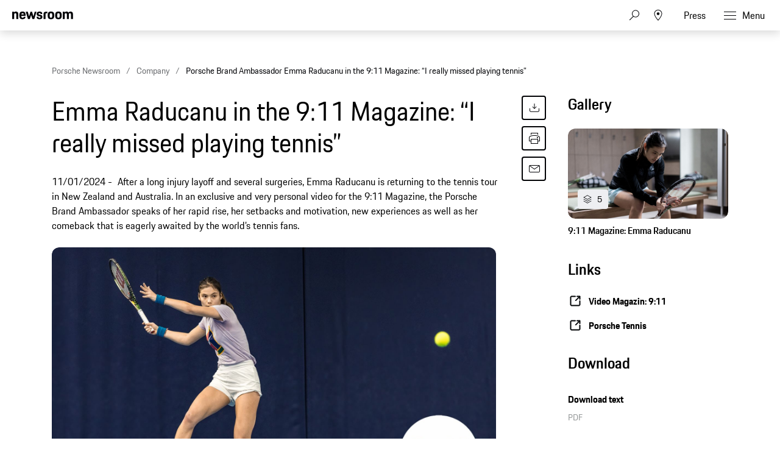

--- FILE ---
content_type: text/html;charset=UTF-8
request_url: https://newsroom.porsche.com/en/2024/company/porsche-brand-ambassador-emma-raducanu-911-magazine-34926.html
body_size: 36852
content:
<!DOCTYPE html>
<html lang="en" data-language-tag="en" class="">
<head>
        <!-- Google Tag Manager -->
<script>(function(w,d,s,l,i){w[l]=w[l]||[];w[l].push(

{'gtm.start': new Date().getTime(),event:'gtm.js'}
);var f=d.getElementsByTagName(s)[0],
j=d.createElement(s),dl=l!='dataLayer'?'&l='+l:'';j.async=true;j.src=
'https://www.googletagmanager.com/gtm.js?id='+i+dl;f.parentNode.insertBefore(j,f);
})(window,document,'script','dataLayer','GTM-WCQTVVL');</script>
<!-- End Google Tag Manager -->
        <!--Usercentrics-->
<script>
			var GlobalConsent = GlobalConsent || {};

			//Activate new modal style
			GlobalConsent.NewModalSDK = true;
			GlobalConsent.HideEssentialSDK= true;

			//Set language
			GlobalConsent.Language = 'en';
</script>
<script type="application/javascript" src="https://cookie.porsche.com/?settingsId=ovXob7Z2X" data-custom-sdk="true"></script>
<script type="application/javascript" src="https://www.porsche.com/redesign-scripts/vendor/udg-uc-sdk.min.js" id="ovXob7Z2X" language="en" data-itp="true"></script>
<!-- End Usercentrics-->
<meta charset="utf-8">
<meta http-equiv="X-UA-Compatible" content="IE=edge">
<title>Porsche Brand Ambassador Emma Raducanu in the 9:11 Magazine: “I really missed playing tennis” - Porsche Newsroom</title>
<meta name="viewport" content="width=device-width,initial-scale=1,maximum-scale=1">
<meta name="description" content="After a long injury layoff and several surgeries, Emma Raducanu is returning to the tennis tour in New Zealand and Australia. In an exclusive and very personal video for the 9:11 Magazine, the Porsche Brand Ambassador speaks of her rapid rise, her setbacks and motivation, new experiences as well as her comeback that is eagerly awaited by the world’s tennis fans. The details.">
<meta name="keywords" content="">
<meta http-equiv="content-language" content="en">
<meta http-equiv="robots" content="index,follow,noodp">
<link rel="canonical" href="https://newsroom.porsche.com/en/2024/company/porsche-brand-ambassador-emma-raducanu-911-magazine-34926.html">
<link rel="alternate" hreflang="en" href="http://newsroom.porsche.com/en/2024/company/porsche-brand-ambassador-emma-raducanu-911-magazine-34926.html" />
<link rel="alternate" hreflang="de" href="http://newsroom.porsche.com/de/2024/unternehmen/porsche-markenbotschafterin-emma-raducanu-911-magazin-34918.html" />
<meta property="og:title" content="Porsche Brand Ambassador Emma Raducanu in the 9:11 Magazine: “I really missed playing tennis”" />
<meta property="og:description" content="After a long injury layoff and several surgeries, Emma Raducanu is returning to the tennis tour in New Zealand and Australia. In an exclusive and very personal video for the 9:11 Magazine, the Porsche Brand Ambassador speaks of her rapid rise, her setbacks and motivation, new experiences as well as her comeback that is eagerly awaited by the world’s tennis fans." />
<meta property="og:type" content="article"/>
<meta property="og:url" content="https://newsroom.porsche.com/en/2024/company/porsche-brand-ambassador-emma-raducanu-911-magazine-34926.html"/>
<meta property="og:image" content="https://newsroom.porsche.com/.imaging/mte/porsche-templating-theme/teaser_700x395/dam/pnr/2024/Company/9-11-Magazin-Emma-Raducanu/T24_0009_fine.jpg/jcr:content/T24_0009_fine.jpg">
<meta itemprop="image" content="https://newsroom.porsche.com/.imaging/mte/porsche-templating-theme/teaser_700x395/dam/pnr/2024/Company/9-11-Magazin-Emma-Raducanu/T24_0009_fine.jpg/jcr:content/T24_0009_fine.jpg">
<meta property="og:site_name" content="Porsche Newsroom"/>
<meta property="social-count-url" content="https://newsroom.porsche.com/social-media/">
<link rel="apple-touch-icon" href="/dam/jcr:0e3d0d6f-5293-4a90-9fbc-0d17bbc29fc2/apple-touch-icon">
<link rel="apple-touch-icon" sizes="76x76" href="/dam/jcr:e1ec9ff0-bea1-47ba-8bf5-a2c1eca9865d/apple-touch-icon-76x76">
<link rel="apple-touch-icon" sizes="120x120" href="/dam/jcr:8d379cc4-582a-4ce1-a0d3-635c19e417ae/apple-touch-icon-120x120">
<link rel="apple-touch-icon" sizes="152x152" href="">
<link rel="shortcut icon" href="/dam/jcr:e7d45c12-7464-44aa-a1f9-591e00892214/favicon_2024.ico" type="image/x-icon">
<link rel="icon" href="/dam/jcr:e7d45c12-7464-44aa-a1f9-591e00892214/favicon_2024.ico" type="image/x-icon">
<!--[if gt IE 8]><!-->
<link rel="stylesheet" href="/.resources/porsche-templating/css/style.css?c95dfc4fdc92d430b31cc04169b9366e07174fac"> <!--<![endif]-->
<meta itemprop="logo" content="/.resources/porsche-templating/img/logo.jpg">
<script type="text/javascript" src="/.resources/porsche-templating/js/main.min.js?c95dfc4fdc92d430b31cc04169b9366e07174fac" async></script>
<!--[if IE 9]>
<link rel="stylesheet" href="/.resources/porsche-templating/css/ie9-hacks.css?c95dfc4fdc92d430b31cc04169b9366e07174fac">
<script type="text/javascript" src="/.resources/porsche-templating/js/polyfills.min.js?c95dfc4fdc92d430b31cc04169b9366e07174fac" async></script>
<![endif]-->
<script type="text/javascript">var tableFactsData = [];</script><meta name="twitter:card" content="summary_large_image" />
<meta name="twitter:site" content="@PorscheNewsroom" />
<meta name="twitter:title" content="Emma Raducanu in the 9:11 Magazine: “I really missed playing tennis”" />
<meta name="twitter:description" content="After a long injury layoff and several surgeries, Emma Raducanu is returning to the tennis tour in New Zealand and Australia." />
<meta name="twitter:image" content="https://newsroom.porsche.com/.imaging/mte/porsche-templating-theme/teaser_700x395/dam/pnr/2024/Company/9-11-Magazin-Emma-Raducanu/T24_0009_fine.jpg/jcr:content/T24_0009_fine.jpg" />
<meta name="twitter:url" content="https://newsroom.porsche.com/en/2024/company/porsche-brand-ambassador-emma-raducanu-911-magazine-34926.html" /></head>
<body class="" data-controller="" data-action="" data-ctx-path="">
        <!-- Google Tag Manager (noscript) -->
<noscript><iframe src="https://www.googletagmanager.com/ns.html?id=GTM-WCQTVVL"
height="0" width="0" style="display:none;visibility:hidden"></iframe></noscript>
<!-- End Google Tag Manager (noscript) -->
    <div class="page ">
        <header role="banner" id="page-header" class="page-header">
<div class="header-wrapper">
    <div class="header-container">

        <div class="header-logo header-logo-newsroom">
            <a href="/en.html">

<svg class="logo-newsroom" width="165" height="42" viewBox="0 0 165 42" fill="none" xmlns="http://www.w3.org/2000/svg">
<g clip-path="url(#clip0_2516_68413)">
<path fill-rule="evenodd" clip-rule="evenodd" d="M0 27.3691H7.13455V28.5257H4.17515V38.2042H2.97341V28.5257H0V27.3691ZM8.4087 27.3691H9.58008V31.4183C9.8884 30.7489 10.5319 30.4141 11.4136 30.4141C12.9938 30.4141 13.7412 31.4183 13.7412 33.0596V38.2042H12.5687V33.3811C12.5687 32.0266 12.1587 31.5239 11.1182 31.5239C10.108 31.5239 9.58008 31.9342 9.58008 33.3655V38.2042H8.4087V27.3691ZM16.5254 33.5323H19.7768C19.6892 31.9654 19.2501 31.5239 18.1803 31.5239C17.1689 31.5239 16.6434 31.9654 16.5254 33.5323ZM15.3225 34.3541C15.3225 31.5851 16.2171 30.4129 18.2247 30.4129C20.2311 30.4129 20.905 31.6763 20.905 34.1874V34.4753H16.4951C16.5102 36.8208 17.0229 37.3211 18.2387 37.3211C19.2501 37.3211 19.6752 36.9564 19.806 35.9366H20.8606C20.7146 37.4579 19.9823 38.3265 18.2387 38.3265C16.1727 38.3265 15.3237 37.1988 15.3237 34.3553L15.3225 34.3541ZM25.6664 38.2042L26.0763 27.3691H27.3656L30.4278 36.1334L33.4304 27.3691H34.6462L35.0853 38.2042H33.9151L33.6079 30.1538L30.7805 38.2042H29.9887L27.1321 30.0482L26.8401 38.2042H25.6664ZM37.9127 33.5323H41.1653C41.0777 31.9654 40.6374 31.5239 39.5676 31.5239C38.5574 31.5239 38.0295 31.9654 37.9127 33.5323ZM36.711 34.3541C36.711 31.5851 37.6056 30.4129 39.612 30.4129C41.6196 30.4129 42.2934 31.6763 42.2934 34.1874V34.4753H37.8835C37.8975 36.8208 38.4114 37.3211 39.6272 37.3211C40.6374 37.3211 41.0625 36.9564 41.1945 35.9366H42.249C42.1031 37.4579 41.3696 38.3265 39.6272 38.3265C37.5612 38.3265 36.711 37.1976 36.711 34.3541ZM48.3138 34.3697C48.3138 32.1166 47.8011 31.5239 46.6005 31.5239C45.3252 31.5239 44.8569 32.1946 44.8569 34.3697C44.8569 36.5905 45.3252 37.3211 46.6005 37.3211C47.8455 37.3211 48.3138 36.5905 48.3138 34.3697ZM43.6844 34.3697C43.6844 31.6151 44.593 30.4129 46.541 30.4129C47.376 30.4129 47.9775 30.7333 48.3138 31.3871V27.3691H49.4864V38.203H48.3582V37.1076C47.9915 37.915 47.3468 38.3265 46.395 38.3265C44.4318 38.3265 43.6844 37.1244 43.6844 34.3697ZM51.4776 38.2042V30.5353H52.6501V38.2042H51.4776ZM51.4776 28.8005V27.3703H52.6501V28.8017H51.4776V28.8005ZM58.2454 34.5665L57.2352 34.7189C55.8139 34.918 55.4332 35.4051 55.4332 36.1646C55.4332 36.9408 55.8431 37.3367 56.6781 37.3367C57.6592 37.3367 58.2454 36.7129 58.2454 35.6775V34.5665ZM57.1476 33.7915L58.2454 33.6091V33.1232C58.2454 32.0254 57.9967 31.4783 56.9269 31.4783C55.8875 31.4783 55.5208 31.843 55.5068 32.954H54.437C54.4814 31.3104 55.1109 30.4129 57.0297 30.4129C58.8025 30.4129 59.418 31.4639 59.418 32.9708V38.2042H58.2898V37.2612C58.0119 37.855 57.4104 38.3265 56.4294 38.3265C55.0373 38.3265 54.2606 37.5659 54.2606 36.3014C54.2606 34.6889 55.3304 34.1106 57.1476 33.7915ZM65.8927 28.5257V32.8472H67.9294C69.2328 32.8472 69.7163 32.4381 69.7163 30.6877C69.7163 28.984 69.2328 28.5257 67.9586 28.5257H65.8927ZM64.6781 27.3691H67.9598C70.0538 27.3691 70.9332 28.2534 70.9332 30.6877C70.9332 33.1676 69.8354 33.8982 67.9294 33.8982H65.8927V38.2054H64.6781V27.3691ZM76.5589 34.3697C76.5589 32.1946 76.0742 31.5239 74.8304 31.5239C73.5831 31.5239 73.102 32.1946 73.102 34.3697C73.102 36.5905 73.5831 37.3211 74.8304 37.3211C76.0742 37.3211 76.5589 36.5905 76.5589 34.3697ZM71.9294 34.3697C71.9294 31.6151 72.7341 30.4129 74.8304 30.4129C76.9396 30.4129 77.7302 31.6151 77.7302 34.3697C77.7302 37.1244 76.8952 38.3265 74.8304 38.3265C72.7201 38.3265 71.9294 37.1244 71.9294 34.3697ZM79.3116 32.8173C79.3116 31.3559 80.059 30.5353 81.5235 30.5353H82.6809V31.5995H81.5679C80.8496 31.5995 80.4841 31.9798 80.4841 32.7261V38.2054H79.3116V32.8173ZM83.5895 30.5353H84.5705V28.7081H85.6987V30.5353H87.8674V31.5995H85.6987V35.7999C85.6987 36.8352 86.021 37.1988 86.9448 37.1988H87.8674V38.2042H86.7392C85.2584 38.2042 84.5273 37.4123 84.5273 35.8454V31.5983H83.5895V30.5353ZM92.8776 34.5665L91.8662 34.7189C90.4461 34.918 90.0653 35.4051 90.0653 36.1646C90.0653 36.9408 90.4741 37.3367 91.3091 37.3367C92.2901 37.3367 92.8776 36.7129 92.8776 35.6775V34.5665ZM91.7775 33.7915L92.8776 33.6091V33.1232C92.8776 32.0254 92.6277 31.4783 91.5591 31.4783C90.5173 31.4783 90.1529 31.843 90.1366 32.954H89.068C89.1112 31.3104 89.743 30.4129 91.6607 30.4129C93.4347 30.4129 94.0501 31.4639 94.0501 32.9708V38.2042H92.922V37.2612C92.6428 37.855 92.0426 38.3265 91.0616 38.3265C89.6683 38.3265 88.8928 37.5659 88.8928 36.3014C88.8928 34.6889 89.9614 34.1106 91.7775 33.7915ZM95.983 38.2042V27.3703H97.1555V38.2054L95.983 38.2042ZM106.926 34.3697C106.926 32.1946 106.458 31.5239 105.182 31.5239C103.982 31.5239 103.454 32.1166 103.454 34.3697C103.454 36.5905 103.937 37.3211 105.182 37.3211C106.458 37.3211 106.926 36.5905 106.926 34.3697ZM102.282 27.3691H103.454V31.5095C103.804 30.7777 104.42 30.4129 105.285 30.4129C107.336 30.4129 108.082 31.6151 108.082 34.3697C108.082 37.1244 107.219 38.3265 105.226 38.3265C104.348 38.3265 103.747 37.9918 103.411 37.2456V38.2042H102.282V27.3691ZM109.769 40.3649C110.399 40.3649 110.808 40.0602 111.102 39.1472L111.365 38.281L108.845 30.5365H110.076L111.95 36.5317L113.827 30.5365H114.91L112.083 39.2228C111.628 40.6241 111.189 41.3691 109.783 41.3691H109.196V40.3649H109.769ZM120.389 28.5257V32.8472H122.425C123.729 32.8472 124.213 32.4381 124.213 30.6877C124.213 28.984 123.729 28.5257 122.454 28.5257H120.389ZM119.172 27.3691H122.454C124.549 27.3691 125.43 28.2534 125.43 30.6877C125.43 33.1676 124.33 33.8982 122.425 33.8982H120.389V38.2054H119.172V27.3691ZM131.053 34.3697C131.053 32.1946 130.57 31.5239 129.325 31.5239C128.08 31.5239 127.597 32.1946 127.597 34.3697C127.597 36.5905 128.08 37.3211 129.326 37.3211C130.57 37.3211 131.053 36.5905 131.053 34.3697ZM126.425 34.3697C126.425 31.6151 127.231 30.4129 129.325 30.4129C131.434 30.4129 132.226 31.6151 132.226 34.3697C132.226 37.1244 131.391 38.3265 129.325 38.3265C127.215 38.3265 126.425 37.1244 126.425 34.3697ZM133.806 32.8173C133.806 31.3559 134.553 30.5353 136.019 30.5353H137.176V31.5995H136.063C135.345 31.5995 134.978 31.9798 134.978 32.7261V38.2054H133.807V32.8173H133.806ZM139.125 36.0278C139.228 37.0476 139.666 37.3523 140.619 37.3523C141.675 37.3523 142.011 37.002 142.011 36.2246C142.011 35.4339 141.762 35.236 140.662 34.9624L139.873 34.7645C138.803 34.4921 138.128 33.8982 138.128 32.5737C138.128 31.1124 139.021 30.4129 140.604 30.4129C142.188 30.4129 143.051 31.0368 143.066 32.8173H141.997C141.939 31.7375 141.528 31.4783 140.604 31.4783C139.565 31.4783 139.256 31.843 139.256 32.5737C139.256 33.2276 139.521 33.5479 140.459 33.7915L141.235 33.9882C142.626 34.3397 143.155 35.008 143.155 36.2258C143.155 37.4891 142.436 38.3265 140.576 38.3265C138.7 38.3265 138.172 37.3679 138.056 36.0278H139.125ZM144.4 34.3541C144.4 31.5995 145.233 30.4129 147.284 30.4129C149.087 30.4129 149.804 31.4327 149.952 33.3799H148.836C148.676 31.9498 148.28 31.5239 147.24 31.5239C146.024 31.5239 145.571 32.179 145.571 34.3553C145.571 36.6829 146.039 37.3211 147.241 37.3211C148.28 37.3211 148.736 36.8196 148.836 35.2984H149.952C149.82 37.4891 148.926 38.3265 147.285 38.3265C145.204 38.3265 144.4 37.2144 144.4 34.3541ZM151.504 27.3691H152.676V31.4183C152.983 30.7489 153.628 30.4141 154.506 30.4141C156.089 30.4141 156.836 31.4183 156.836 33.0596V38.2042H155.664V33.3811C155.664 32.0266 155.255 31.5239 154.214 31.5239C153.203 31.5239 152.676 31.9342 152.676 33.3655V38.2042H151.504V27.3691ZM159.62 33.5323H162.872C162.784 31.9654 162.345 31.5239 161.275 31.5239C160.263 31.5239 159.737 31.9654 159.619 33.5323H159.62ZM158.418 34.3541C158.418 31.5851 159.312 30.4129 161.32 30.4129C163.326 30.4129 164 31.6763 164 34.1874V34.4753H159.59C159.604 36.8208 160.117 37.3211 161.334 37.3211C162.345 37.3211 162.77 36.9564 162.901 35.9366H163.956C163.81 37.4579 163.076 38.3265 161.334 38.3265C159.268 38.3265 158.419 37.1988 158.419 34.3553L158.418 34.3541Z" fill="black"/>
<path fill-rule="evenodd" clip-rule="evenodd" d="M0 22.0396V1.30461H5.128V3.73361C5.819 1.96261 7.446 0.975609 10.05 0.975609C14.73 0.975609 16.479 3.60861 16.479 8.58661V22.0406H11.068V9.77961C11.068 6.61161 10.376 5.70561 8.26 5.70561C6.021 5.70561 5.37 6.61161 5.37 9.77861V22.0386H0V22.0396ZM28.136 22.3696C21.586 22.3696 19.306 19.5316 19.306 11.7546C19.306 4.01961 21.666 0.974609 27.932 0.974609C34.444 0.974609 36.152 4.43161 36.152 11.7136V12.7836H24.678C24.758 17.5966 25.573 18.3376 28.095 18.3376C30.13 18.3376 30.985 17.7616 31.188 15.6626H35.989C35.664 19.7776 33.426 22.3696 28.136 22.3696ZM28.014 5.45961C26.061 5.45961 25.044 5.99461 24.759 9.24561H31.066C30.863 6.15961 30.048 5.45961 28.014 5.45961ZM42.512 22.0396L36.531 1.30461H42.105L45.483 14.7996L49.308 1.30361H53.54L57.324 14.7996L60.742 1.30361H65.584L59.562 22.0406H54.598L50.976 10.5196L47.598 22.0396H42.512ZM65.882 15.7456H70.682C70.804 17.9256 71.578 18.5016 73.652 18.5016C75.892 18.5016 76.38 17.8436 76.38 16.4036C76.38 14.9636 75.85 14.6346 73.775 14.2236L71.252 13.7296C68.159 13.1126 65.962 11.3016 65.962 7.35261C65.962 3.03261 68.73 0.975609 73.652 0.975609C79.187 0.975609 81.181 3.11461 81.181 8.01061H76.501C76.38 5.83061 75.769 5.29561 73.775 5.29561C71.7 5.29561 71.09 5.74761 71.09 7.26961C71.09 8.58661 71.619 9.12161 73.856 9.57461L76.38 10.0676C79.92 10.7676 81.507 12.7416 81.507 16.2396C81.507 19.8596 79.635 22.3696 73.491 22.3696C67.142 22.3696 66.084 19.4896 65.881 15.7456H65.882ZM84.558 22.0406V8.46261C84.558 3.40261 86.593 1.30361 91.638 1.30361H95.058V5.78961H92.37C90.62 5.78961 89.929 6.48961 89.929 8.25761V22.0416H84.557L84.558 22.0406ZM104.712 22.3696C98.079 22.3696 95.882 19.7356 95.882 11.6726C95.882 3.44261 98.202 0.975609 104.712 0.975609C111.224 0.975609 113.543 3.69061 113.543 11.6726C113.543 19.7356 111.344 22.3696 104.712 22.3696ZM104.712 18.2146C107.358 18.2146 108.05 17.3086 108.05 11.6726C108.05 6.44761 107.358 5.62461 104.712 5.62461C102.109 5.62461 101.335 6.44761 101.335 11.6726C101.335 17.3496 102.109 18.2146 104.712 18.2146ZM124.896 22.3696C118.264 22.3696 116.066 19.7356 116.066 11.6726C116.066 3.44261 118.386 0.975609 124.896 0.975609C131.406 0.975609 133.726 3.69061 133.726 11.6726C133.726 19.7356 131.528 22.3696 124.896 22.3696ZM124.896 18.2146C127.541 18.2146 128.233 17.3086 128.233 11.6726C128.233 6.44761 127.541 5.62461 124.896 5.62461C122.292 5.62461 121.518 6.44761 121.518 11.6726C121.518 17.3496 122.292 18.2146 124.896 18.2146ZM136.495 22.0406V1.30361H141.622V3.73261C142.314 1.96261 143.942 0.975609 146.546 0.975609C149.516 0.975609 151.306 2.04561 152.243 4.14261C152.935 2.16861 154.847 0.975609 157.655 0.975609C162.334 0.975609 164.085 3.60861 164.085 8.58661V22.0406H158.672V9.77961C158.672 6.61161 157.98 5.70561 155.864 5.70561C153.708 5.70561 152.975 6.48761 152.975 9.44961V22.0396H147.563V9.77961C147.563 6.61161 146.871 5.70561 144.755 5.70561C142.599 5.70561 141.866 6.48761 141.866 9.44961V22.0396L136.495 22.0406Z" fill="black"/>
</g>
<defs>
<clipPath id="clip0_2516_68413">
<rect width="165" height="42" fill="white"/>
</clipPath>
</defs>
</svg>
<svg width="148" height="20" viewBox="0 0 148 20" fill="none" xmlns="http://www.w3.org/2000/svg" class="logo-newsroom-plain">
    <path fill-rule="evenodd" clip-rule="evenodd" d="M0 18.9207V0.2952H4.6152V2.4759C5.2371 0.8874 6.7014 0 9.045 0C13.257 0 14.8311 2.3652 14.8311 6.8364V18.9207H9.9612V7.9083C9.9612 5.0634 9.3384 4.2498 7.434 4.2498C5.4189 4.2498 4.833 5.0634 4.833 7.9083V18.9207H0ZM25.3224 19.2168C19.4274 19.2168 17.3754 16.6671 17.3754 9.6822C17.3754 2.7342 19.4994 0 25.1388 0C30.9996 0 32.5368 3.105 32.5368 9.6453V10.6056H22.2102C22.2822 14.9292 23.0157 15.5952 25.2855 15.5952C27.117 15.5952 27.8865 15.0777 28.0692 13.1922H32.3901C32.0976 16.8885 30.0834 19.2168 25.3224 19.2168ZM25.2126 4.0284C23.4549 4.0284 22.5396 4.5081 22.2831 7.4286H27.9594C27.7767 4.6566 27.0432 4.0284 25.2126 4.0284ZM38.2608 18.9207L32.8779 0.2952H37.8945L40.9347 12.4173L44.3772 0.2934H48.186L51.5916 12.4164L54.6678 0.2934H59.0256L53.6058 18.9198H49.1382L45.8784 8.5734L42.8382 18.9207H38.2608ZM59.2938 13.2669H63.6138C63.7236 15.2253 64.4202 15.7419 66.2868 15.7419C68.3028 15.7419 68.742 15.1515 68.742 13.8573C68.742 12.564 68.265 12.2688 66.3975 11.8989L64.1268 11.4561C61.3431 10.9017 59.3658 9.2754 59.3658 5.7285C59.3658 1.8477 61.857 0 66.2868 0C71.2683 0 73.0629 1.9215 73.0629 6.318H68.8509C68.742 4.3605 68.1921 3.8799 66.3975 3.8799C64.53 3.8799 63.981 4.2867 63.981 5.6529C63.981 6.8364 64.4571 7.317 66.4704 7.7229L68.742 8.1666C71.928 8.7948 73.3563 10.5696 73.3563 13.7106C73.3563 16.9623 71.6715 19.2168 66.1419 19.2168C60.4278 19.2168 59.4756 16.6293 59.2929 13.2678L59.2938 13.2669ZM76.1022 18.9207V6.7257C76.1022 2.1807 77.9337 0.2952 82.4742 0.2952H85.5522V4.3236H83.133C81.558 4.3236 80.9361 4.9518 80.9361 6.5403V18.9207H76.1022ZM94.2408 19.2168C88.2711 19.2168 86.2938 16.8516 86.2938 9.6084C86.2938 2.2167 88.3818 0 94.2408 0C100.102 0 102.189 2.439 102.189 9.6084C102.189 16.8516 100.21 19.2168 94.2408 19.2168ZM94.2408 15.4845C96.6222 15.4845 97.245 14.6709 97.245 9.6084C97.245 4.9149 96.6222 4.176 94.2408 4.176C91.8981 4.176 91.2015 4.9149 91.2015 9.6084C91.2015 14.7078 91.8981 15.4845 94.2408 15.4845ZM112.406 19.2168C106.438 19.2168 104.459 16.8516 104.459 9.6084C104.459 2.2167 106.547 0 112.406 0C118.265 0 120.353 2.439 120.353 9.6084C120.353 16.8516 118.375 19.2168 112.406 19.2168ZM112.406 15.4845C114.787 15.4845 115.41 14.6709 115.41 9.6084C115.41 4.9149 114.787 4.176 112.406 4.176C110.063 4.176 109.366 4.9149 109.366 9.6084C109.366 14.7078 110.063 15.4845 112.406 15.4845ZM122.845 18.9207V0.2952H127.46V2.4759C128.083 0.8865 129.548 0 131.891 0C134.564 0 136.175 0.9612 137.019 2.8449C137.641 1.0719 139.362 0 141.89 0C146.101 0 147.677 2.3652 147.677 6.8364V18.9207H142.805V7.9083C142.805 5.0634 142.182 4.2498 140.278 4.2498C138.337 4.2498 137.678 4.9518 137.678 7.6122V18.9207H132.807V7.9083C132.807 5.0634 132.184 4.2498 130.28 4.2498C128.339 4.2498 127.679 4.9518 127.679 7.6122V18.9207H122.845Z" fill="#010205"/>
</svg>                </a>
        </div>


        <div class="header-logo header-logo-wordmark">
            <a href="/en.html">
<svg width="234" height="17" viewBox="0 0 234 17" fill="none" xmlns="http://www.w3.org/2000/svg"><path d="M26.36 12.5728C28.9253 12.5728 30.3067 11.1915 30.3067 8.62613V4.7328C30.3067 2.16747 28.9253 0.786133 26.36 0.786133H0.119995V16.7861H3.74666V12.5728H26.36ZM26.68 4.94613V8.4128C26.68 8.8288 26.456 9.0528 26.04 9.0528H3.74666V4.30613H26.04C26.456 4.30613 26.68 4.53013 26.68 4.94613ZM38.4133 16.7861C35.848 16.7861 34.4667 15.4048 34.4667 12.8395V4.7328C34.4667 2.16747 35.848 0.786133 38.4133 0.786133H60.12C62.6853 0.786133 64.0667 2.16747 64.0667 4.7328V12.8395C64.0667 15.4048 62.6853 16.7861 60.12 16.7861H38.4133ZM59.8 13.2661C60.216 13.2661 60.44 13.0421 60.44 12.6261V4.94613C60.44 4.53013 60.216 4.30613 59.8 4.30613H38.7333C38.3173 4.30613 38.0933 4.53013 38.0933 4.94613V12.6261C38.0933 13.0421 38.3173 13.2661 38.7333 13.2661H59.8ZM94.84 11.3461C96.965 12.2399 98.4588 14.3381 98.4667 16.7861H94.84C94.84 13.9061 93.5067 12.5728 90.6267 12.5728H71.9067V16.7861H68.28V0.786133H94.52C97.0853 0.786133 98.4667 2.16747 98.4667 4.7328V7.40693C98.4667 9.86347 97.2 11.2341 94.84 11.3461ZM94.2 9.0528C94.616 9.0528 94.84 8.8288 94.84 8.4128V4.94613C94.84 4.53013 94.616 4.30613 94.2 4.30613H71.9067V9.0528H94.2ZM102.467 4.7328C102.467 2.16747 103.848 0.786133 106.413 0.786133H132.12V3.7728H106.733C106.317 3.7728 106.093 3.9968 106.093 4.4128V6.6528C106.093 7.0688 106.317 7.2928 106.733 7.2928H128.707C131.272 7.2928 132.653 8.67413 132.653 11.2395V12.8395C132.653 15.4048 131.272 16.7861 128.707 16.7861H103V13.7995H128.387C128.803 13.7995 129.027 13.5755 129.027 13.1595V10.9195C129.027 10.5035 128.803 10.2795 128.387 10.2795H106.413C103.848 10.2795 102.467 8.89813 102.467 6.3328V4.7328ZM136.76 4.7328C136.76 2.16747 138.141 0.786133 140.707 0.786133H165.773V4.30613H141.027C140.611 4.30613 140.387 4.53013 140.387 4.94613V12.6261C140.387 13.0421 140.611 13.2661 141.027 13.2661H165.773V16.7861H140.707C138.141 16.7861 136.76 15.4048 136.76 12.8395V4.7328ZM198.413 0.786133V16.7861H194.787V10.5461H173.613V16.7861H169.987V0.786133H173.613V7.02613H194.787V0.786133H198.413ZM206.307 3.7728V7.2928H233.88V10.2795H206.307V13.7995H233.88V16.7861H202.68V0.786133H233.88V3.7728H206.307Z" fill="#010205"/></svg>                </a>
        </div>


        <div class="header-navigation">
            <input type="checkbox" id="mobile-menu-toggle" class="mobile-menu-toggle menu-toggle is-visuallyhidden">
            <input type="checkbox" id="account-flyout-toggle" class="account-flyout-toggle menu-toggle is-visuallyhidden">
            <input type="checkbox" id="search-flyout-toggle" class="search-flyout-toggle menu-toggle is-visuallyhidden">
            <input type="checkbox" id="language-flyout-toggle" class="language-flyout-toggle menu-toggle is-visuallyhidden">
            <input type="checkbox" id="press-flyout-toggle" class="press-flyout-toggle menu-toggle is-visuallyhidden">
            <input type="radio" id="sub-reset" name="submenu" value="0" class="is-visuallyhidden" autocomplete="off">
            <div class="component-navigation" role="navigation">
                <nav class="menu-wrapper">
                        <ul class="flat menu top-level" role="menu">
                                <li role="menuitem"  aria-haspopup="true">
                                        <div class="label">
                                            <a href="/en/products.html"
                                               title="Products"
                                                    
                                                    
                                            >
                                                <span class="inner-label">Products</span>
                                            </a>
                                                <label for="sub-products" class="arrow-sub">
<svg width="100%" height="100%" viewBox="0 0 24 24" fill="none" xmlns="http://www.w3.org/2000/svg">
    <path d="M15.1214 11.9966L9.64395 5.50001L8.87547 6.14175L13.8145 11.9997L8.87499 17.8583L9.64347 18.5L15.1187 12.0061L15.125 12.0008L15.1241 11.9997L15.1245 11.9992L15.1214 11.9966Z" fill="#010205"/>
</svg>
                                                </label>
                                        </div>
                                        <input type="radio" id="sub-products" name="submenu"
                                               value="1"
                                               class="sub-check is-visuallyhidden" autocomplete="off">
                                        <ul class="flat menu sub-level" aria-label="submenu">
                                            <li role="menuitem" class="menu-title">
                                                <label for="sub-reset" class="arrow-back">
<svg width="100%" height="100%" viewBox="0 0 24 24" fill="none" xmlns="http://www.w3.org/2000/svg">
    <path d="M8.87857 12.0034L14.3561 18.5L15.1245 17.8582L10.1855 12.0003L15.125 6.14175L14.3565 5.5L8.88129 11.9939L8.875 11.9992L8.87593 12.0003L8.87547 12.0008L8.87857 12.0034Z" fill="#010205"/>
</svg>
                                                </label>
                                                <a href="/en/products.html"
                                                   class="label"
                                                        
                                                   title="Products">Products</a>
                                            </li>
                                                <li role="menuitem">
                                                    <a href="/en/products/718.html"
                                                       class="label"
                                                            
                                                       title="718">718</a>
                                                </li>
                                                <li role="menuitem">
                                                    <a href="/en/products/911.html"
                                                       class="label"
                                                            
                                                       title="911">911</a>
                                                </li>
                                                <li role="menuitem">
                                                    <a href="/en/products/cayenne.html"
                                                       class="label"
                                                            
                                                       title="Cayenne">Cayenne</a>
                                                </li>
                                                <li role="menuitem">
                                                    <a href="/en/products/macan.html"
                                                       class="label"
                                                            
                                                       title="Macan">Macan</a>
                                                </li>
                                                <li role="menuitem">
                                                    <a href="/en/products/panamera.html"
                                                       class="label"
                                                            
                                                       title="Panamera">Panamera</a>
                                                </li>
                                                <li role="menuitem">
                                                    <a href="/en/products/taycan.html"
                                                       class="label"
                                                            
                                                       title="Taycan">Taycan</a>
                                                </li>
                                                <li role="menuitem">
                                                    <a href="/en/products/international-events.html"
                                                       class="label"
                                                            
                                                       title="International Events">International Events</a>
                                                </li>
                                        </ul>
                                </li>
                                <li role="menuitem"  aria-haspopup="true">
                                        <div class="label">
                                            <a href="/en/innovation.html"
                                               title="Innovation"
                                                    
                                                    
                                            >
                                                <span class="inner-label">Innovation</span>
                                            </a>
                                                <label for="sub-innovation" class="arrow-sub">
<svg width="100%" height="100%" viewBox="0 0 24 24" fill="none" xmlns="http://www.w3.org/2000/svg">
    <path d="M15.1214 11.9966L9.64395 5.50001L8.87547 6.14175L13.8145 11.9997L8.87499 17.8583L9.64347 18.5L15.1187 12.0061L15.125 12.0008L15.1241 11.9997L15.1245 11.9992L15.1214 11.9966Z" fill="#010205"/>
</svg>
                                                </label>
                                        </div>
                                        <input type="radio" id="sub-innovation" name="submenu"
                                               value="1"
                                               class="sub-check is-visuallyhidden" autocomplete="off">
                                        <ul class="flat menu sub-level" aria-label="submenu">
                                            <li role="menuitem" class="menu-title">
                                                <label for="sub-reset" class="arrow-back">
<svg width="100%" height="100%" viewBox="0 0 24 24" fill="none" xmlns="http://www.w3.org/2000/svg">
    <path d="M8.87857 12.0034L14.3561 18.5L15.1245 17.8582L10.1855 12.0003L15.125 6.14175L14.3565 5.5L8.88129 11.9939L8.875 11.9992L8.87593 12.0003L8.87547 12.0008L8.87857 12.0034Z" fill="#010205"/>
</svg>
                                                </label>
                                                <a href="/en/innovation.html"
                                                   class="label"
                                                        
                                                   title="Innovation">Innovation</a>
                                            </li>
                                                <li role="menuitem">
                                                    <a href="/en/innovation/engineering.html"
                                                       class="label"
                                                            
                                                       title="Engineering">Engineering</a>
                                                </li>
                                                <li role="menuitem">
                                                    <a href="/en/innovation/digital-deep-tech.html"
                                                       class="label"
                                                            
                                                       title="Digital">Digital</a>
                                                </li>
                                                <li role="menuitem">
                                                    <a href="/en/innovation/porsche-efuels.html"
                                                       class="label"
                                                            
                                                       title="eFuels">eFuels</a>
                                                </li>
                                        </ul>
                                </li>
                                <li role="menuitem"  aria-haspopup="true">
                                        <div class="label">
                                            <a href="/en/motorsports.html"
                                               title="Motorsports"
                                                    
                                                    
                                            >
                                                <span class="inner-label">Motorsports</span>
                                            </a>
                                                <label for="sub-motorsports" class="arrow-sub">
<svg width="100%" height="100%" viewBox="0 0 24 24" fill="none" xmlns="http://www.w3.org/2000/svg">
    <path d="M15.1214 11.9966L9.64395 5.50001L8.87547 6.14175L13.8145 11.9997L8.87499 17.8583L9.64347 18.5L15.1187 12.0061L15.125 12.0008L15.1241 11.9997L15.1245 11.9992L15.1214 11.9966Z" fill="#010205"/>
</svg>
                                                </label>
                                        </div>
                                        <input type="radio" id="sub-motorsports" name="submenu"
                                               value="1"
                                               class="sub-check is-visuallyhidden" autocomplete="off">
                                        <ul class="flat menu sub-level" aria-label="submenu">
                                            <li role="menuitem" class="menu-title">
                                                <label for="sub-reset" class="arrow-back">
<svg width="100%" height="100%" viewBox="0 0 24 24" fill="none" xmlns="http://www.w3.org/2000/svg">
    <path d="M8.87857 12.0034L14.3561 18.5L15.1245 17.8582L10.1855 12.0003L15.125 6.14175L14.3565 5.5L8.88129 11.9939L8.875 11.9992L8.87593 12.0003L8.87547 12.0008L8.87857 12.0034Z" fill="#010205"/>
</svg>
                                                </label>
                                                <a href="/en/motorsports.html"
                                                   class="label"
                                                        
                                                   title="Motorsports">Motorsports</a>
                                            </li>
                                                <li role="menuitem">
                                                    <a href="/en/motorsports/formula-e.html"
                                                       class="label"
                                                            
                                                       title="Formula E">Formula E</a>
                                                </li>
                                                <li role="menuitem">
                                                    <a href="/en/motorsports/hypercar-gtp.html"
                                                       class="label"
                                                            
                                                       title="Hypercar and GTP">Hypercar and GTP</a>
                                                </li>
                                                <li role="menuitem">
                                                    <a href="/en/motorsports/media-guide.html"
                                                       class="label"
                                                            
                                                       title="GT Customer Sports">GT Customer Sports</a>
                                                </li>
                                                <li role="menuitem">
                                                    <a href="/en/motorsports/esports-racing.html"
                                                       class="label"
                                                            
                                                       title="Esports Racing">Esports Racing</a>
                                                </li>
                                                <li role="menuitem">
                                                    <a href="/en/motorsports/motorsport-of-the-future.html"
                                                       class="label"
                                                            
                                                       title="Motorsport of the Future">Motorsport of the Future</a>
                                                </li>
                                        </ul>
                                </li>
                                <li role="menuitem"  aria-haspopup="true">
                                        <div class="label">
                                            <a href="/en/company.html"
                                               title="Company"
                                                    
                                                    
                                            >
                                                <span class="inner-label">Company</span>
                                            </a>
                                                <label for="sub-company" class="arrow-sub">
<svg width="100%" height="100%" viewBox="0 0 24 24" fill="none" xmlns="http://www.w3.org/2000/svg">
    <path d="M15.1214 11.9966L9.64395 5.50001L8.87547 6.14175L13.8145 11.9997L8.87499 17.8583L9.64347 18.5L15.1187 12.0061L15.125 12.0008L15.1241 11.9997L15.1245 11.9992L15.1214 11.9966Z" fill="#010205"/>
</svg>
                                                </label>
                                        </div>
                                        <input type="radio" id="sub-company" name="submenu"
                                               value="1"
                                               class="sub-check is-visuallyhidden" autocomplete="off">
                                        <ul class="flat menu sub-level" aria-label="submenu">
                                            <li role="menuitem" class="menu-title">
                                                <label for="sub-reset" class="arrow-back">
<svg width="100%" height="100%" viewBox="0 0 24 24" fill="none" xmlns="http://www.w3.org/2000/svg">
    <path d="M8.87857 12.0034L14.3561 18.5L15.1245 17.8582L10.1855 12.0003L15.125 6.14175L14.3565 5.5L8.88129 11.9939L8.875 11.9992L8.87593 12.0003L8.87547 12.0008L8.87857 12.0034Z" fill="#010205"/>
</svg>
                                                </label>
                                                <a href="/en/company.html"
                                                   class="label"
                                                        
                                                   title="Company">Company</a>
                                            </li>
                                                <li role="menuitem">
                                                    <a href="/en/company/porsche-at-a-glance.html"
                                                       class="label"
                                                            
                                                       title="Porsche at a Glance">Porsche at a Glance</a>
                                                </li>
                                                <li role="menuitem">
                                                    <a href="/en/company/executive-board-porsche-ag.html"
                                                       class="label"
                                                            
                                                       title="Executive Board">Executive Board</a>
                                                </li>
                                                <li role="menuitem">
                                                    <a href="/en/company/locations.html"
                                                       class="label"
                                                            
                                                       title="Locations">Locations</a>
                                                </li>
                                                <li role="menuitem">
                                                    <a href="https://newsroom.porsche.com/en/annual-sustainability-report/"
                                                       class="label"
                                                            
                                                       title="Annual & Sustainability Report">Annual & Sustainability Report</a>
                                                </li>
                                                <li role="menuitem">
                                                    <a href="/en/company/employees-society.html"
                                                       class="label"
                                                            
                                                       title="Employees & Society">Employees & Society</a>
                                                </li>
                                                <li role="menuitem">
                                                    <a href="/en/company/finance.html"
                                                       class="label"
                                                            
                                                       title="Finance">Finance</a>
                                                </li>
                                                <li role="menuitem">
                                                    <a href="/en/company/production.html"
                                                       class="label"
                                                            
                                                       title="Production">Production</a>
                                                </li>
                                                <li role="menuitem">
                                                    <a href="/en/company/sales.html"
                                                       class="label"
                                                            
                                                       title="Sales">Sales</a>
                                                </li>
                                                <li role="menuitem">
                                                    <a href="/en/company/porsche-and-start-ups.html"
                                                       class="label"
                                                            
                                                       title="Porsche & Start-ups">Porsche & Start-ups</a>
                                                </li>
                                        </ul>
                                </li>
                                <li role="menuitem"  aria-haspopup="true">
                                        <div class="label">
                                            <a href="/en/history.html"
                                               title="History"
                                                    
                                                    
                                            >
                                                <span class="inner-label">History</span>
                                            </a>
                                                <label for="sub-history" class="arrow-sub">
<svg width="100%" height="100%" viewBox="0 0 24 24" fill="none" xmlns="http://www.w3.org/2000/svg">
    <path d="M15.1214 11.9966L9.64395 5.50001L8.87547 6.14175L13.8145 11.9997L8.87499 17.8583L9.64347 18.5L15.1187 12.0061L15.125 12.0008L15.1241 11.9997L15.1245 11.9992L15.1214 11.9966Z" fill="#010205"/>
</svg>
                                                </label>
                                        </div>
                                        <input type="radio" id="sub-history" name="submenu"
                                               value="1"
                                               class="sub-check is-visuallyhidden" autocomplete="off">
                                        <ul class="flat menu sub-level" aria-label="submenu">
                                            <li role="menuitem" class="menu-title">
                                                <label for="sub-reset" class="arrow-back">
<svg width="100%" height="100%" viewBox="0 0 24 24" fill="none" xmlns="http://www.w3.org/2000/svg">
    <path d="M8.87857 12.0034L14.3561 18.5L15.1245 17.8582L10.1855 12.0003L15.125 6.14175L14.3565 5.5L8.88129 11.9939L8.875 11.9992L8.87593 12.0003L8.87547 12.0008L8.87857 12.0034Z" fill="#010205"/>
</svg>
                                                </label>
                                                <a href="/en/history.html"
                                                   class="label"
                                                        
                                                   title="History">History</a>
                                            </li>
                                                <li role="menuitem">
                                                    <a href="/en/history/heritage.html"
                                                       class="label"
                                                            
                                                       title="Heritage">Heritage</a>
                                                </li>
                                                <li role="menuitem">
                                                    <a href="/en/history/porsche-museum.html"
                                                       class="label"
                                                            
                                                       title="Porsche Museum">Porsche Museum</a>
                                                </li>
                                        </ul>
                                </li>
                                <li role="menuitem"  aria-haspopup="true">
                                        <div class="label">
                                            <a href="/en/sustainability.html"
                                               title="Sustainability"
                                                    
                                                    
                                            >
                                                <span class="inner-label">Sustainability</span>
                                            </a>
                                                <label for="sub-sustainability" class="arrow-sub">
<svg width="100%" height="100%" viewBox="0 0 24 24" fill="none" xmlns="http://www.w3.org/2000/svg">
    <path d="M15.1214 11.9966L9.64395 5.50001L8.87547 6.14175L13.8145 11.9997L8.87499 17.8583L9.64347 18.5L15.1187 12.0061L15.125 12.0008L15.1241 11.9997L15.1245 11.9992L15.1214 11.9966Z" fill="#010205"/>
</svg>
                                                </label>
                                        </div>
                                        <input type="radio" id="sub-sustainability" name="submenu"
                                               value="1"
                                               class="sub-check is-visuallyhidden" autocomplete="off">
                                        <ul class="flat menu sub-level" aria-label="submenu">
                                            <li role="menuitem" class="menu-title">
                                                <label for="sub-reset" class="arrow-back">
<svg width="100%" height="100%" viewBox="0 0 24 24" fill="none" xmlns="http://www.w3.org/2000/svg">
    <path d="M8.87857 12.0034L14.3561 18.5L15.1245 17.8582L10.1855 12.0003L15.125 6.14175L14.3565 5.5L8.88129 11.9939L8.875 11.9992L8.87593 12.0003L8.87547 12.0008L8.87857 12.0034Z" fill="#010205"/>
</svg>
                                                </label>
                                                <a href="/en/sustainability.html"
                                                   class="label"
                                                        
                                                   title="Sustainability">Sustainability</a>
                                            </li>
                                                <li role="menuitem">
                                                    <a href="https://newsroom.porsche.com/en/annual-sustainability-report/"
                                                       class="label"
                                                            
                                                       title="Annual & Sustainability Report">Annual & Sustainability Report</a>
                                                </li>
                                                <li role="menuitem">
                                                    <a href="/en/sustainability/human-rights-in-the-porsche-group.html"
                                                       class="label"
                                                            
                                                       title="Human Rights in the Porsche Group">Human Rights in the Porsche Group</a>
                                                </li>
                                                <li role="menuitem">
                                                    <a href="/dam/jcr:01dca2f3-6c2c-4bcd-b048-485ed02c6fac/UKMSA%20Statement%20GJ%202024_EN_final.pdf"
                                                       class="label"
                                                            
                                                       title="Slavery and Human Trafficking Statement ">Slavery and Human Trafficking Statement </a>
                                                </li>
                                                <li role="menuitem">
                                                    <a href="/dam/jcr:bceb4baf-5e2d-4393-a20f-a838174bb558/ESG%20Addendum%202024_Porsche%20AG_EN.pdf"
                                                       class="label"
                                                            
                                                       title="ESG Addendum">ESG Addendum</a>
                                                </li>
                                        </ul>
                                </li>
                                <li role="menuitem"  aria-haspopup="true">
                                        <div class="label">
                                            <a href="/en/sports-society.html"
                                               title="Sports & Society"
                                                    
                                                    
                                            >
                                                <span class="inner-label">Sports & Society</span>
                                            </a>
                                                <label for="sub-sports & society" class="arrow-sub">
<svg width="100%" height="100%" viewBox="0 0 24 24" fill="none" xmlns="http://www.w3.org/2000/svg">
    <path d="M15.1214 11.9966L9.64395 5.50001L8.87547 6.14175L13.8145 11.9997L8.87499 17.8583L9.64347 18.5L15.1187 12.0061L15.125 12.0008L15.1241 11.9997L15.1245 11.9992L15.1214 11.9966Z" fill="#010205"/>
</svg>
                                                </label>
                                        </div>
                                        <input type="radio" id="sub-sports & society" name="submenu"
                                               value="1"
                                               class="sub-check is-visuallyhidden" autocomplete="off">
                                        <ul class="flat menu sub-level" aria-label="submenu">
                                            <li role="menuitem" class="menu-title">
                                                <label for="sub-reset" class="arrow-back">
<svg width="100%" height="100%" viewBox="0 0 24 24" fill="none" xmlns="http://www.w3.org/2000/svg">
    <path d="M8.87857 12.0034L14.3561 18.5L15.1245 17.8582L10.1855 12.0003L15.125 6.14175L14.3565 5.5L8.88129 11.9939L8.875 11.9992L8.87593 12.0003L8.87547 12.0008L8.87857 12.0034Z" fill="#010205"/>
</svg>
                                                </label>
                                                <a href="/en/sports-society.html"
                                                   class="label"
                                                        
                                                   title="Sports & Society">Sports & Society</a>
                                            </li>
                                                <li role="menuitem">
                                                    <a href="/en/sports-society/golf.html"
                                                       class="label"
                                                            
                                                       title="Golf">Golf</a>
                                                </li>
                                                <li role="menuitem">
                                                    <a href="/en/sports-society/tennis.html"
                                                       class="label"
                                                            
                                                       title="Tennis">Tennis</a>
                                                </li>
                                                <li role="menuitem">
                                                    <a href="/en/sports-society/culture.html"
                                                       class="label"
                                                            
                                                       title="Culture">Culture</a>
                                                </li>
                                                <li role="menuitem">
                                                    <a href="/en/sports-society/brand-ambassadors.html"
                                                       class="label"
                                                            
                                                       title="Brand Ambassadors">Brand Ambassadors</a>
                                                </li>
                                        </ul>
                                </li>
                                <li role="menuitem">
                                        <div class="label">
                                            <a href="/en/scene-passion.html"
                                                    
                                               title="Scene & Passion">
                                                <span class="inner-label">Scene & Passion</span>
                                            </a>
                                        </div>
                                </li>
                        </ul>
                    <ul class="flat menu top-level" role="menu">
                            <li role="menuitem">
                                <div class="label">
                                    <a href="https://newstv.porsche.com/en/" title="NewsTV">
                                        <span class="inner-label">NewsTV</span>
                                    </a>
                                </div>
                            </li>
                    </ul>
                </nav>

                <ul class="flat options">
                    <li class="is-hidden">
                        <a href="/en/media-cart.html" class="cart-items">
                            <span class="cart-amount">0</span>
<svg width="100%" height="100%" viewBox="0 0 24 24" fill="none" xmlns="http://www.w3.org/2000/svg"><path d="M20 13.1426V17.1426C20 18.2471 19.1046 19.1426 18 19.1426H6C4.89543 19.1426 4 18.2471 4 17.1426V13.1426H5V17.1426C5 17.6554 5.38604 18.0781 5.88338 18.1359L6 18.1426H18C18.5128 18.1426 18.9355 17.7565 18.9933 17.2592L19 17.1426V13.1426H20Z" fill="#010205"/></svg>                        </a>
                    </li>
                    <li class="toggle-search">
                        <input type="checkbox" id="search" class="is-visuallyhidden">
                        <label for="search-flyout-toggle" class="toggle">
<svg width="100%" height="100%" viewBox="0 0 24 24" fill="none" xmlns="http://www.w3.org/2000/svg">
    <path d="M14.0022 3.5C17.3137 3.5 19.9996 6.187 19.9996 9.5C19.9996 12.813 17.3137 15.5 14.0022 15.5C12.6677 15.5 11.4348 15.0636 10.4384 14.3258L4.42976 20.3337L3.72266 19.6266L9.68492 13.6642C8.64471 12.585 8.00482 11.1171 8.00482 9.5C8.00482 6.187 10.6906 3.5 14.0022 3.5ZM14.0022 4.5C11.2464 4.5 9.00438 6.743 9.00438 9.5C9.00438 12.257 11.2464 14.5 14.0022 14.5C16.758 14.5 19 12.257 19 9.5C19 6.743 16.758 4.5 14.0022 4.5Z" fill="#010205"/>
</svg>
                        </label>
                        <section class="flyout flyout-search">
                            <form action="/en/media-search.html"
                                  method="GET">
                                <fieldset>
                                    <input type="text" name="keyword"
                                           placeholder="Find Press Releases, Images and Videos"
                                           class="has-submit">
                                    <button class="submit" type="submit">
                                        <span aria-hidden="true"><svg width="100%" height="100%" viewBox="0 0 24 24" fill="none" xmlns="http://www.w3.org/2000/svg">
    <path d="M14.0022 3.5C17.3137 3.5 19.9996 6.187 19.9996 9.5C19.9996 12.813 17.3137 15.5 14.0022 15.5C12.6677 15.5 11.4348 15.0636 10.4384 14.3258L4.42976 20.3337L3.72266 19.6266L9.68492 13.6642C8.64471 12.585 8.00482 11.1171 8.00482 9.5C8.00482 6.187 10.6906 3.5 14.0022 3.5ZM14.0022 4.5C11.2464 4.5 9.00438 6.743 9.00438 9.5C9.00438 12.257 11.2464 14.5 14.0022 14.5C16.758 14.5 19 12.257 19 9.5C19 6.743 16.758 4.5 14.0022 4.5Z" fill="#010205"/>
</svg>
</span>
                                        <span class="is-visuallyhidden">Senden</span>
                                    </button>
                                </fieldset>
                            </form>
                        </section>
                    </li>
                    <li class="toggle-language">
                        <input type="checkbox" id="language" class="is-visuallyhidden">
                        <label for="language-flyout-toggle" class="toggle">
<svg width="100%" height="100%" viewBox="0 0 24 24" fill="none" xmlns="http://www.w3.org/2000/svg">
    <g clip-path="url(#clip0_2603_68568)">
        <path d="M12 3C15.6562 3 18.5 5.8637 18.5 9.5456C18.5 14.0453 12 21 12 21C12 21 5.5 14.0453 5.5 9.5456C5.5 5.8637 8.34375 3 12 3ZM12 4C10.4666 4 9.08043 4.61269 8.1 5.6C7.11292 6.594 6.5 7.99171 6.5 9.5456C6.5 12.8683 10.3375 17.6041 11.9998 19.5C13.6619 17.6048 17.5 12.8686 17.5 9.5456C17.5 7.99171 16.8871 6.594 15.9 5.6C14.9196 4.61269 13.5334 4 12 4Z" fill="#010205"/>
        <path d="M14.25 9.5C14.25 10.7426 13.2426 11.75 12 11.75C10.7574 11.75 9.75 10.7426 9.75 9.5C9.75 8.25736 10.7574 7.25 12 7.25C13.2426 7.25 14.25 8.25736 14.25 9.5Z" fill="#010205"/>
    </g>
    <defs>
        <clipPath id="clip0_2603_68568">
            <rect width="100%" height="100%" fill="white"/>
        </clipPath>
    </defs>
</svg>
                        </label>
                        <section class="flyout flyout-language">
                            <ul class="flat menu sub-level language" aria-label="language" data-language-url="/.rest/pnr/languages/v1/c3356aca-1039-43be-80ed-c1f5c0fbab0b">
                            </ul>
                        </section>
                    </li>

                        <li class="toggle-press">
                            <input type="checkbox" id="press" class="is-visuallyhidden">
                            <label for="press-flyout-toggle" class="toggle">
                                Press
                            </label>

                            <section class="flyout flyout-press">
                                <ul class="flat menu sub-level press" aria-label="press">
                                    <li role="menuitem">
                                        <a href="/en/downloads.html" class="label" title="press">Press</a>
                                    </li>

                                        <li role="menuitem">
                                            <a href="/en/contact-and-information.html"
                                               class="label"
                                               title="Press contacts">Press contacts</a>
                                        </li>
                                        <li role="menuitem">
                                            <a href="/en/press-releases.html"
                                               class="label"
                                               title="Press releases">Press releases</a>
                                        </li>
                                        <li role="menuitem">
                                            <a href="/en/press-kits.html"
                                               class="label"
                                               title="Press kits">Press kits</a>
                                        </li>
                                        <li role="menuitem">
                                            <a href="/en/images-videos.html"
                                               class="label"
                                               title="Images & videos">Images & videos</a>
                                        </li>
                                        <li role="menuitem">
                                            <a href="/en/podcasts/the-porsche-podcast.html"
                                               class="label"
                                               title="Podcast">Podcast</a>
                                        </li>

                                </ul>
                            </section>
                        </li>

                </ul>
                <label class="burger-button toggle" for="mobile-menu-toggle">
                    <div class="burger-wrapper">
                        <span class="burger-inner"></span>
                    </div>
                    <span class="burger-label">Menu</span>

                </label>

            </div>
        </div>

    </div>
</div>
        </header>
        <!-- article_40 -->
        <nav class="breadcrumb-nav hide-small col-m-12 col-l-12">
            <ul class="flat" itemscope itemtype="https://schema.org/BreadcrumbList">
                <li itemprop="itemListElement" itemscope itemtype="https://schema.org/ListItem">
                    <a href="https://newsroom.porsche.com/en.html" itemprop="item" title="Porsche Newsroom">
                        <span itemprop="name">Porsche Newsroom</span>
                    </a>
                    <meta itemprop="position" content="1" />
                </li>
                <li itemprop="itemListElement" itemscope itemtype="https://schema.org/ListItem">
                    <a href="https://newsroom.porsche.com/en/2024/company.html" itemprop="item" title="Company">
                        <span itemprop="name">Company</span>
                    </a>
                    <meta itemprop="position" content="2" />
                </li>
                <li itemprop="itemListElement" itemscope itemtype="https://schema.org/ListItem">
                    <a href="https://newsroom.porsche.com/en/2024/company/porsche-brand-ambassador-emma-raducanu-911-magazine-34926.html" itemprop="item" title="Porsche Brand Ambassador Emma Raducanu in the 9:11 Magazine: “I really missed playing tennis”">
                        <span itemprop="name">Porsche Brand Ambassador Emma Raducanu in the 9:11 Magazine: “I really missed playing tennis”</span>
                    </a>
                    <meta itemprop="position" content="3" />
                </li>
            </ul>
        </nav>

        <main role="main">
            <article class="article-main col-s-12 col-m-12 col-l-8">



        <article class="teaser teaser-hero full-page-width-s is-vertical-l no-hover-line">

        <figure class="media video">
        <div itemscope itemtype="http://schema.org/ImageObject" class="preview-image">
            <meta itemprop="representativeOfPage" content="false"/>
            <meta itemprop="caption" content="Taycan Turbo S Sport Turismo (2023): Electric power consumption* combined (WLTP) 24.0 &ndash; 22.6 kWh/100 km, CO&#8322; emissions* combined (WLTP) 0 g/km, CO&#8322; class A &lt;br/&gt;Taycan GTS Sport Turismo (2023): Electric power consumption* combined (WLTP) 24.1 &ndash; 21.1 kWh/100 km, CO&#8322; emissions* combined (WLTP) 0 g/km, CO&#8322; class A "/>
            <meta itemprop="name" content="Emma Raducanu in the 9:11 Magazine: &ldquo;I really missed playing tennis&rdquo;"/>
            <meta itemprop="description" content="After a long injury layoff and several surgeries, Emma Raducanu is returning to the tennis tour in New Zealand and Australia. In an exclusive and very personal video for the 9:11 Magazine, the Porsche Brand Ambassador speaks of her rapid rise, her setbacks and motivation, new experiences as well as her comeback that is eagerly awaited by the world&rsquo;s tennis fans."/>

            <a class="lightbox-video full-width"
               title="Emma Raducanu in the 9:11 Magazine: &ldquo;I really missed playing tennis&rdquo;"
               itemprop="contentUrl"
               data-type="embed"
               data-url="https://newstv.porsche.com/en/embed/268284.html"
               data-start-time=""
               data-title="Emma Raducanu in the 9:11 Magazine: &ldquo;I really missed playing tennis&rdquo;"
               data-time="5:18"
               data-format=""
               data-copyurl=""
               data-description="After a long injury layoff and several surgeries, Emma Raducanu is returning to the tennis tour in New Zealand and Australia. In an exclusive and very personal video for the 9:11 Magazine, the Porsche Brand Ambassador speaks of her rapid rise, her setbacks and motivation, new experiences as well as her comeback that is eagerly awaited by the world&rsquo;s tennis fans."
               data-additional-info="Taycan Turbo S Sport Turismo (2023): Electric power consumption* combined (WLTP) 24.0 &ndash; 22.6 kWh/100 km, CO&#8322; emissions* combined (WLTP) 0 g/km, CO&#8322; class A &lt;br/&gt;Taycan GTS Sport Turismo (2023): Electric power consumption* combined (WLTP) 24.1 &ndash; 21.1 kWh/100 km, CO&#8322; emissions* combined (WLTP) 0 g/km, CO&#8322; class A "
                        data-download-url="https://newstv.porsche.com/porschevideos/268284_en_3000000.mp4"
               data-preview-mode="true"
               data-pmdb-id="268284"
               data-video-id="6dbf5c96-298f-4041-a6bd-8b27e115b4dc">
                <div class="preload-wrapper ">
                    <img loading="lazy" src="/.imaging/mte/porsche-templating-theme/image_1080x624/dam/pnr/2024/Company/9-11-Magazin-Emma-Raducanu/20240104_9-11_Magazin_Emma_Raducanu_Format_Thumbnails_4.jpg/jcr:content/20240104_9-11_Magazin_Emma_Raducanu_Format_Thumbnails_4.jpg"
                         data-src="/.imaging/mte/porsche-templating-theme/image_1080x624/dam/pnr/2024/Company/9-11-Magazin-Emma-Raducanu/20240104_9-11_Magazin_Emma_Raducanu_Format_Thumbnails_4.jpg/jcr:content/20240104_9-11_Magazin_Emma_Raducanu_Format_Thumbnails_4.jpg"
                         alt="Emma Raducanu in the 9:11 Magazine: &ldquo;I really missed playing tennis&rdquo;"
                         itemprop="thumbnailUrl">
                    <div class="loader-wrapper"><span class="loader image"></span></div>
                </div>
                <div class="media-meta">
                    <div class="icon">
<svg width="100%" height="100%" viewBox="0 0 24 24" fill="none" xmlns="http://www.w3.org/2000/svg" class="play-state">
    <g clip-path="url(#clip0_2603_69063)">
        <path d="M8 19.9995L16 11.9995L8 4V19.9995ZM9 6.4135L14.5855 11.9995L9 17.5855V6.4135Z" fill="#010205"/>
    </g>
    <defs>
        <clipPath id="clip0_2603_69063">
            <rect width="100%" height="100%" fill="white"/>
        </clipPath>
    </defs>
</svg>
                    </div>
                    <time>5:18 min</time>

                </div>

            </a>

        </div>
        </figure>

            <div class="teaser-content ">
                <h1>Emma Raducanu in the 9:11 Magazine: “I really missed playing tennis”</h1>
                    <time class="teaser-date seperator-after" datetime="11/01/2024">11/01/2024</time>
                <p style="margin-left:0cm; margin-right:0cm">After a long injury layoff and several surgeries, Emma Raducanu is returning to the tennis tour in New Zealand and Australia. In an exclusive and very personal video for the 9:11 Magazine, the Porsche Brand Ambassador speaks of her rapid rise, her setbacks and motivation, new experiences as well as her comeback that is eagerly awaited by the world’s tennis fans.</p>
            </div>

<div class="sharing-bar sticky-sharebar col-m-1-offset col-l-1-push">

    <div class="share-bar-wrapper">

        <input id="article-share-teaser" class="share-toggle is-visuallyhidden" type="checkbox">
        <ul class="flat share-list cta-list">
                            <li>
                    <a href="https://pmdb.porsche.de/newsroomzips/c3356aca-1039-43be-80ed-c1f5c0fbab0b.zip" class="icon download-button has-indicator" rel="nofollow">
<svg width="100%" height="100%" viewBox="0 0 24 24" fill="none" xmlns="http://www.w3.org/2000/svg" area-labelledby="downloadButtonLabel">
    <title id="downloadButtonLabel">download</title>
    <path d="M20 12.6426V16.6426C20 17.7471 19.1046 18.6426 18 18.6426H6C4.89543 18.6426 4 17.7471 4 16.6426V12.6426H5V16.6426C5 17.1554 5.38604 17.5781 5.88338 17.6359L6 17.6426H18C18.5128 17.6426 18.9355 17.2565 18.9933 16.7592L19 16.6426V12.6426H20Z" fill="#010205"/>
    <path d="M11.5039 4.94238L11.5076 12.0318L9.11482 9.63908L8.40771 10.3462L12.0039 13.9424L15.6001 10.3462L14.893 9.63908L12.5002 12.0318L12.5039 4.94238L11.5039 4.94238Z" fill="#010205"/>
</svg>
                    </a>
                </li>
                <li>
                    <a href="/pdf/c3356aca-1039-43be-80ed-c1f5c0fbab0b?print" class="icon" target="_blank" rel="nofollow">
<svg width="100%" height="100%" viewBox="0 0 24 24" fill="none" xmlns="http://www.w3.org/2000/svg">
    <title id="printButtonLabel">print</title>
    <path d="M7 6C6.66 6.08 6.33 6.18 6 6.3V3H18V6.3C17.67 6.18 17.34 6.08 17 6V4H7V6ZM21 11.15V17H18V21H6V17H3V11.15C3 8.82 5.07 7 12 7C18.93 7 21 8.82 21 11.15ZM17 14H7V20H17V14ZM20 11.15C20 8.6 15.6 8 12 8C8.4 8 4 8.6 4 11.15V16H6V13H18V16H20V11.15ZM17 10C16.45 10 16 10.45 16 11C16 11.55 16.45 12 17 12C17.55 12 18 11.55 18 11C18 10.45 17.55 10 17 10Z" fill="#010205"/>
</svg>
                    </a>
                </li>
                <li>
                    <a class="email-tooltip icon" data-url="https://pmdb.porsche.de/newsroomzips/c3356aca-1039-43be-80ed-c1f5c0fbab0b.zip" data-title="Send or Copy Download link" data-label-send="Send link" data-label-copy="Copy link" data-mail-subject="Porsche Newsroom - Media Package Download Link" data-label-success="Email was sent.">
<svg width="100%" height="100%" viewBox="0 0 24 24" fill="none" xmlns="http://www.w3.org/2000/svg" area-labelledby="emailButtonLabel">
    <title id="emailButtonLabel">Send link</title>
    <g clip-path="url(#clip0_2603_68836)">
        <path d="M19 17H5C4.44772 17 4 16.5523 4 16V8C4 7.873 4.0265 7.7515 4.0705 7.6395L12 13.25L19.9525 7.7135C19.9805 7.805 20 7.9 20 8V16C20 16.5523 19.5523 17 19 17ZM19 7C19.0615 7 19.1215 7.0075 19.18 7.0185C14.5345 10.34 12.1412 12.0005 12 12.0001C11.8582 11.9996 9.50319 10.3351 4.935 7.0065C4.957 7.005 4.978 7 5 7H19ZM3 8V16C3 17.1046 3.89543 18 5 18H19C20.1046 18 21 17.1046 21 16V8C21 6.89543 20.1046 6 19 6H5C3.89543 6 3 6.89543 3 8Z" fill="#010205"/>
    </g>
    <defs>
        <clipPath id="clip0_2603_68836">
            <rect width="100%" height="100%" fill="white"/>
        </clipPath>
    </defs>
</svg>
                    </a>
                    <div class="tooltip-wrapper"></div>
                </li>
        </ul>
    </div>
</div>
        </article>

                <div class="col-s-12 col-m-10 col-m-1-offset col-l-6 col-l-1-offset col-xl-6 col-xl-1-offset">

    <p>The fun returned the moment the pain disappeared, as did the smile that fans just love about Emma Raducanu. &ldquo;It&rsquo;s an amazing feeling to be on the court playing pain free&rdquo;, says the 21-year-old. &ldquo;I&rsquo;m so grateful and now truly realise how much I love tennis, and how much I really missed it.&rdquo;&nbsp;<br />
&nbsp;<br />
Emma Raducanu&rsquo;s star rose at the 2021 US Open in New York. Only 18-years-old at the time, the Briton went on a sensational winning run without losing a single set to become the first ever qualifier to win a Grand Slam. The teenager from London became a world star overnight. She was the star guest at major international events like the Met Gala and became the youngest person ever to be named a Member of the Order of the British Empire (MBE).&nbsp;</p>

<!-- Article Gallery CHRO-277 -->
<section class="comp-slider-article slider-base" data-loop="true" 
    data-thumbnail-gallery="true"
        >
    <h3></h3>
    <div class="swiper-outer-wrapper">
        <div class="swiper-container">
            <div class="swiper-wrapper">
                    <div class="swiper-slide"><div itemscope itemtype="http://schema.org/ImageObject" class="">

                        <figure>

                            <a title="Emma Raducanu, Porsche Brand Ambassador, 2024, Porsche AG" itemprop="contentUrl" class="full-width lightbox-gallery" data-index="1" data-slider="true" data-asset-copyright-label="Photo Credit">
                                <div class="preload-wrapper">
                                    <img loading="lazy" class="" itemprop="thumbnailUrl" src="/.imaging/mte/porsche-templating-theme/teaser_720x406x2/dam/pnr/2024/Company/9-11-Magazin-Emma-Raducanu/Galerie/T24_0007_fine.jpg/jcr:content/T24_0007_fine.jpg" alt="Emma Raducanu, Porsche Brand Ambassador, 2024, Porsche AG" data-src="/.imaging/mte/porsche-templating-theme/teaser_720x406x2/dam/pnr/2024/Company/9-11-Magazin-Emma-Raducanu/Galerie/T24_0007_fine.jpg/jcr:content/T24_0007_fine.jpg"/>
                                </div>
                            </a>

                            <meta itemprop="representativeOfPage" content="false" />
                            <meta itemprop="caption" content="" />
                            <meta itemprop="name" content="Emma Raducanu, Porsche Brand Ambassador, 2024, Porsche AG" />
                            <meta itemprop="description" content="" />

                            <figcaption itemprop="caption description">
                                
                            </figcaption>

                        </figure>

                    </div></div>
                    <div class="swiper-slide"><div itemscope itemtype="http://schema.org/ImageObject" class="">

                        <figure>

                            <a title="Emma Raducanu, Porsche Brand Ambassador, 2024, Porsche AG" itemprop="contentUrl" class="full-width lightbox-gallery" data-index="2" data-slider="true" data-asset-copyright-label="Photo Credit">
                                <div class="preload-wrapper">
                                    <img loading="lazy" class="" itemprop="thumbnailUrl" src="/.imaging/mte/porsche-templating-theme/teaser_720x406x2/dam/pnr/2024/Company/9-11-Magazin-Emma-Raducanu/Galerie/T24_0011_fine.jpg/jcr:content/T24_0011_fine.jpg" alt="Emma Raducanu, Porsche Brand Ambassador, 2024, Porsche AG" data-src="/.imaging/mte/porsche-templating-theme/teaser_720x406x2/dam/pnr/2024/Company/9-11-Magazin-Emma-Raducanu/Galerie/T24_0011_fine.jpg/jcr:content/T24_0011_fine.jpg"/>
                                </div>
                            </a>

                            <meta itemprop="representativeOfPage" content="false" />
                            <meta itemprop="caption" content="" />
                            <meta itemprop="name" content="Emma Raducanu, Porsche Brand Ambassador, 2024, Porsche AG" />
                            <meta itemprop="description" content="" />

                            <figcaption itemprop="caption description">
                                
                            </figcaption>

                        </figure>

                    </div></div>
            </div>

            <div class="swiper-control">
                <div class="swiper-button-prev icon bg-white" tabindex="0" role="button" aria-label="Previous slide" aria-disabled="true">
<svg xmlns="http://www.w3.org/2000/svg" viewBox="0 0 24 24" width="100%" height="100%">
    <path d="M9.19 18 4 11.5 9.19 5h1.25l-4.81 6H20v1H5.63l4.81 6H9.19z"/>
</svg>
                </div>
                <div class="swiper-button-next icon bg-white" tabindex="0" role="button" aria-label="Next slide" aria-disabled="false">
<svg xmlns="http://www.w3.org/2000/svg" viewBox="0 0 24 24" width="100%" height="100%">
    <path d="M14.81 18 20 11.5 14.81 5h-1.25l4.81 6H4v1h14.37l-4.81 6h1.25z"/>
</svg>
                </div>
            </div>

            <div class="swiper-pagination"></div>

            <!-- lightbox content info -->
            <ul class="is-visuallyhidden image-list"
                data-gallery-url="/.rest/pnr/gallery/v1/1c6e4750-54ed-4997-a36e-28061dd04a87?locale=en"
                data-title=""
                data-selection-url="#"
                data-format="ZIP"
                data-size="2 MB"
                data-download-url="https://newsroom.porsche.com/download/?id=8916e817-25d7-4f1f-929b-7f6897f23e30,888f8988-2571-4efe-8631-6121f81d529b"
                data-preview-mode="true"
                data-exceeds-download-limit="false">
            </ul>
        </div>

    </div>
</section>

    <p>&ldquo;Everything did flip overnight and all of a sudden you&rsquo;re being watched, everything is being watched&rdquo;, reflects the Canadian-born player. Meeting the ensuing expectations was a huge challenge, not helped by dealing with injury setbacks. She had been struggling with wrist pain since before the 2022 US Open. &ldquo;I knew for a while before I did the surgeries that I needed it&rdquo;, says the Porsche Brand Ambassador, who played her last match of the 2023 season in April at the Porsche Tennis Grand Prix in Stuttgart. &ldquo;I was only practicing 45 minutes a day. I couldn&rsquo;t practice everything I wanted to because of the pain. I felt very undercooked when I would go into matches and unprepared. That was the most difficult thing mentally for me to take.&rdquo;</p>

<h3>The road back was full of highs and lows</h3>

<p>She hit her first balls on the courts after surgery in August 2023, but the road back was full of highs and lows. In these tough times, it was her parents in particular that supported her and encouraged her not to give up, and to continue fighting. It was not only a battle for fitness and form but also one against repetitiveness and monotony. She tried to see the positives: &ldquo;I decided to try and spin it into a good thing and use this time for myself.&rdquo; After having surgery, she visited her two grandmothers, one in Shenyang, China and the other in the Romanian capital Bucharest. &ldquo;I would probably never get the chance to do that on a normal calendar&rdquo;, says Emma Raducanu, &ldquo;I tried to put my time to good use, learning new skills. I did some painting, I learnt a little bit of the piano.&rdquo; And she had more time for another passion &ndash; driving cars: &ldquo;I love going for drives, with music, friends or solo. I got to drive some really cool models of Porsche. I was driving the Panamera and the Taycan around London, which I really like.&rdquo;</p>

<!-- Article Gallery CHRO-277 -->
<section class="comp-slider-article slider-base" data-loop="true" 
    data-thumbnail-gallery="true"
        >
    <h3></h3>
    <div class="swiper-outer-wrapper">
        <div class="swiper-container">
            <div class="swiper-wrapper">
                    <div class="swiper-slide"><div itemscope itemtype="http://schema.org/ImageObject" class="">

                        <figure>

                            <a title="Emma Raducanu, Porsche Brand Ambassador, 2024, Porsche AG" itemprop="contentUrl" class="full-width lightbox-gallery" data-index="1" data-slider="true" data-asset-copyright-label="Photo Credit">
                                <div class="preload-wrapper">
                                    <img loading="lazy" class="" itemprop="thumbnailUrl" src="/.imaging/mte/porsche-templating-theme/teaser_720x406x2/dam/pnr/2024/Company/9-11-Magazin-Emma-Raducanu/Galerie-1/T24_0010_fine.jpg/jcr:content/T24_0010_fine.jpg" alt="Emma Raducanu, Porsche Brand Ambassador, 2024, Porsche AG" data-src="/.imaging/mte/porsche-templating-theme/teaser_720x406x2/dam/pnr/2024/Company/9-11-Magazin-Emma-Raducanu/Galerie-1/T24_0010_fine.jpg/jcr:content/T24_0010_fine.jpg"/>
                                </div>
                            </a>

                            <meta itemprop="representativeOfPage" content="false" />
                            <meta itemprop="caption" content="" />
                            <meta itemprop="name" content="Emma Raducanu, Porsche Brand Ambassador, 2024, Porsche AG" />
                            <meta itemprop="description" content="" />

                            <figcaption itemprop="caption description">
                                
                            </figcaption>

                        </figure>

                    </div></div>
                    <div class="swiper-slide"><div itemscope itemtype="http://schema.org/ImageObject" class="">

                        <figure>

                            <a title="Emma Raducanu, Porsche Brand Ambassador, 2024, Porsche AG" itemprop="contentUrl" class="full-width lightbox-gallery" data-index="2" data-slider="true" data-asset-copyright-label="Photo Credit">
                                <div class="preload-wrapper">
                                    <img loading="lazy" class="" itemprop="thumbnailUrl" src="/.imaging/mte/porsche-templating-theme/teaser_720x406x2/dam/pnr/2024/Company/9-11-Magazin-Emma-Raducanu/Galerie-1/T24_0008_fine.jpg/jcr:content/T24_0008_fine.jpg" alt="Emma Raducanu, Porsche Brand Ambassador, 2024, Porsche AG" data-src="/.imaging/mte/porsche-templating-theme/teaser_720x406x2/dam/pnr/2024/Company/9-11-Magazin-Emma-Raducanu/Galerie-1/T24_0008_fine.jpg/jcr:content/T24_0008_fine.jpg"/>
                                </div>
                            </a>

                            <meta itemprop="representativeOfPage" content="false" />
                            <meta itemprop="caption" content="" />
                            <meta itemprop="name" content="Emma Raducanu, Porsche Brand Ambassador, 2024, Porsche AG" />
                            <meta itemprop="description" content="" />

                            <figcaption itemprop="caption description">
                                
                            </figcaption>

                        </figure>

                    </div></div>
            </div>

            <div class="swiper-control">
                <div class="swiper-button-prev icon bg-white" tabindex="0" role="button" aria-label="Previous slide" aria-disabled="true">
<svg xmlns="http://www.w3.org/2000/svg" viewBox="0 0 24 24" width="100%" height="100%">
    <path d="M9.19 18 4 11.5 9.19 5h1.25l-4.81 6H20v1H5.63l4.81 6H9.19z"/>
</svg>
                </div>
                <div class="swiper-button-next icon bg-white" tabindex="0" role="button" aria-label="Next slide" aria-disabled="false">
<svg xmlns="http://www.w3.org/2000/svg" viewBox="0 0 24 24" width="100%" height="100%">
    <path d="M14.81 18 20 11.5 14.81 5h-1.25l4.81 6H4v1h14.37l-4.81 6h1.25z"/>
</svg>
                </div>
            </div>

            <div class="swiper-pagination"></div>

            <!-- lightbox content info -->
            <ul class="is-visuallyhidden image-list"
                data-gallery-url="/.rest/pnr/gallery/v1/ee5673fe-bb56-45ef-a801-deafb739392b?locale=en"
                data-title=""
                data-selection-url="#"
                data-format="ZIP"
                data-size="2 MB"
                data-download-url="https://newsroom.porsche.com/download/?id=16fcbecd-f62d-4d98-9a94-cdcc66b15067,aabfcb31-e89b-47be-a5b8-f825f97d75a8"
                data-preview-mode="true"
                data-exceeds-download-limit="false">
            </ul>
        </div>

    </div>
</section>

    <p>The focus is now firmly on tennis. It feels a bit like a new chapter is beginning says Emma Raducanu. She is ready for it and eager to find out what is in store: &ldquo;One thing the time off has told me is I love the sport. Like going back on after such a long break you come back with so much more enthusiasm and hunger.&rdquo; The Australian Open is her first highlight, others will follow during the course of the year. &ldquo;I think going back to Wimbledon will be really special for me. I love the huge crowds and the big stadiums, that&rsquo;s one of my favourite things about tennis&rdquo;, she enthuses before continuing: &ldquo;I can&rsquo;t wait for the Porsche Tennis Grand Prix. It&rsquo;s got the best prize out there on tour!&rdquo;<br />
&nbsp;<br />
The short film in the &ldquo;9:11 Magazine&rdquo; showing Emma Raducanu in the gym and on the practice court, looks back at various points in her career including her appearance at the 2023 Porsche Tennis Grand Prix, and accompanies her behind the steering wheel of a Porsche Taycan. The report is backed by the exciting things the Porsche Brand Ambassador has to say, some in exclusive interview sequences.</p>

                </div>
            </article>

            <aside class="article-marginal col-s-12 col-m-12 col-l-3 col-l-1-offset">
                <!-- CHRO-275 Assets and Links -->
                <div class="sticky-wrapper">
                    <!-- TODO: include sidebar area -->
<ul class="accordion flat" role="tablist" aria-live="polite">
    
<li>
    <input id="marginal-gallery" name="article-marginal-group" class="toggle is-visuallyhidden" type="checkbox">
    <label for="marginal-gallery" id="tab-marginal-gallery" class="panel" role="tab">
        <h3 class="marginal-headline ">Gallery
            <span class="icon filled-grey is-round"><svg width="40" height="40" xmlns="http://www.w3.org/2000/svg"><path d="M13 17.912c0 .244.094.472.265.644l6.095 6.176a.899.899 0 0 0 1.28 0l6.096-6.177a.917.917 0 0 0 0-1.288.9.9 0 0 0-1.279-.001l-5.552 5.65h.191l-5.552-5.649a.901.901 0 0 0-1.279.001.91.91 0 0 0-.265.644z" fill="#000" fill-rule="evenodd"></path></svg></span>
        </h3>
    </label>
    <div role="tabpanel" aria-labelledby="tab-marginal-gallery">
        <section class="marginal-section">
            <figure class="media gallery ">
                <div itemscope="" itemtype="http://schema.org/ImageObject" class="preview-image">
                <meta itemprop="representativeOfPage" content="false">
                    <meta itemprop="caption" content="9:11 Magazine: Emma Raducanu">
                    <meta itemprop="name" content="Emma Raducanu, Porsche Brand Ambassador, 2024, Porsche AG">
                    <meta itemprop="description" content="">
                    <a class="lightbox-gallery full-width"
                       title="9:11 Magazine: Emma Raducanu"
                       data-index="1" data-slider="false" itemprop="contentUrl" data-loop="true" data-asset-copyright-label="Photo Credit"
                          data-thumbnail-gallery="true"
                    >

                        <div class="preload-wrapper">
                            <img loading="lazy" class="" itemprop="thumbnailUrl" src="/.resources/porsche-templating/img/placeholder.png" data-src="/.imaging/mte/porsche-templating-theme/teaser_720x406x2/dam/pnr/2024/Company/9-11-Magazin-Emma-Raducanu/Galerie-1/T24_0008_fine.jpg/jcr:content/T24_0008_fine.jpg" alt="Emma Raducanu, Porsche Brand Ambassador, 2024, Porsche AG">
                            <div class="loader-wrapper">
                                <span class="loader image"></span>
                            </div>
                        </div>
                        <div class="media-meta">
                            <div class="icon">
<svg width="100%" height="100%" viewBox="0 0 24 24" fill="none" xmlns="http://www.w3.org/2000/svg">
    <g clip-path="url(#clip0_2603_68900)">
        <path d="M4.02532 15.4309L12.0029 19.8L12.0079 19.798L12.0119 19.8L19.9874 15.4369L20.9997 15.9999L12.0029 21L3 15.9999L4.02532 15.4309ZM4.02532 11.4309L12.0029 15.7999L12.0079 15.7979L12.0119 15.7999L19.9874 11.4369L20.9997 11.9999L12.0029 17L3 11.9999L4.02532 11.4309ZM12.0001 3L21 8.00006L12.0032 13.0001L3.0003 8.00006L12.0001 3ZM12.0001 4.14401L5.05995 8.00006L12.0032 11.8001L18.9403 8.00006L12.0001 4.14401Z" fill="#010205"/>
    </g>
    <defs>
        <clipPath id="clip0_2603_68900">
            <rect width="100%" height="100%" fill="white"/>
        </clipPath>
    </defs>
</svg>
                            </div>
                            <span class="amount">5</span>
                        </div>


                        <ul class="is-visuallyhidden image-list" data-gallery-url="/.rest/pnr/gallery/v1/6d2f6c48-1b3c-4429-9eb3-84dd8254913a?locale=en" data-title="9:11 Magazine: Emma Raducanu" data-format="ZIP"
                            data-asset-id="gallery-131e3ab1-1338-4a58-bfbd-5b17b20f30f0"
                            data-download-url="https://newsroom.porsche.com/download/?id=4087c980-6957-4419-905b-4f6ef8974923,8916e817-25d7-4f1f-929b-7f6897f23e30,888f8988-2571-4efe-8631-6121f81d529b,16fcbecd-f62d-4d98-9a94-cdcc66b15067,aabfcb31-e89b-47be-a5b8-f825f97d75a8"
                            data-preview-mode="true"
                            data-exceeds-download-limit="false">
                        </ul>
                    </a>
                </div>
                <figcaption class="f-sans-bold fs-medium text-black">
                    9:11 Magazine: Emma Raducanu
                </figcaption>

            </figure>
        </section>
    </div>
</li>

<h3 class="marginal-headline no-tab">Links</h3>
<section class="marginal-section">
    <ul class="flat">
<li>
    <a href="https://newsroom.porsche.com/de/unternehmen/videomagazin-911.html" target="_blank" title="Video Magazin: 9:11" class="mb-s mb-s link-external">
        <!--svg class="gutter-sm-r" width="12" height="12" xmlns="http://www.w3.org/2000/svg"><path d="M1.707 11.332A1 1 0 1 1 .293 9.918l8.086-8.086-4.513.038a.895.895 0 0 1-.903-.905.93.93 0 0 1 .919-.919L10.72 0c.121-.002.24.021.351.067a.873.873 0 0 1 .488.49.898.898 0 0 1 .066.348l-.046 6.837a.92.92 0 0 1-.271.647.922.922 0 0 1-.647.272.896.896 0 0 1-.905-.904l.037-4.51-8.086 8.085z" fill="#000" fill-rule="evenodd"></path></svg-->
<svg width="100%" height="100%" viewBox="0 0 24 24" fill="none" xmlns="http://www.w3.org/2000/svg">
    <g clip-path="url(#clip0_2603_68923)">
        <path d="M12.5 4V5.0005H6C5.47282 5.0005 5.04092 5.40844 5.00274 5.92587L5 6.0005V18.0005C5 18.5277 5.40794 18.9596 5.92537 18.9978L6 19.0005H18C18.5272 19.0005 18.9591 18.5926 18.9973 18.0751L19 18.0005V11.5H20V18C20 19.0711 19.158 19.9455 18.0998 19.9976L18 20H6C4.9289 20 4.05446 19.158 4.00245 18.0998L4 18V6C4 4.9289 4.84198 4.05446 5.90018 4.00245L6 4H12.5ZM20 4V9.5H19V5.7019L12.75 12L12 11.25L18.2981 5H14.5V4H20Z" fill="#010205"/>
        <path d="M12.5 4V5.0005H6C5.47282 5.0005 5.04092 5.40844 5.00274 5.92587L5 6.0005V18.0005C5 18.5277 5.40794 18.9596 5.92537 18.9978L6 19.0005H18C18.5272 19.0005 18.9591 18.5926 18.9973 18.0751L19 18.0005V11.5H20V18C20 19.0711 19.158 19.9455 18.0998 19.9976L18 20H6C4.9289 20 4.05446 19.158 4.00245 18.0998L4 18V6C4 4.9289 4.84198 4.05446 5.90018 4.00245L6 4H12.5ZM20 4V9.5H19V5.7019L12.75 12L12 11.25L18.2981 5H14.5V4H20Z" stroke="#010205"/>
    </g>
    <defs>
        <clipPath id="clip0_2603_68923">
            <rect width="100%" height="100%" fill="white"/>
        </clipPath>
    </defs>
</svg>
        <strong>Video Magazin: 9:11</strong>
    </a>
</li><li>
    <a href="https://newsroom.porsche.com/de/sport-gesellschaft/tennis.html" target="_blank" title="Porsche Tennis" class="mb-s mb-s link-external">
        <!--svg class="gutter-sm-r" width="12" height="12" xmlns="http://www.w3.org/2000/svg"><path d="M1.707 11.332A1 1 0 1 1 .293 9.918l8.086-8.086-4.513.038a.895.895 0 0 1-.903-.905.93.93 0 0 1 .919-.919L10.72 0c.121-.002.24.021.351.067a.873.873 0 0 1 .488.49.898.898 0 0 1 .066.348l-.046 6.837a.92.92 0 0 1-.271.647.922.922 0 0 1-.647.272.896.896 0 0 1-.905-.904l.037-4.51-8.086 8.085z" fill="#000" fill-rule="evenodd"></path></svg-->
<svg width="100%" height="100%" viewBox="0 0 24 24" fill="none" xmlns="http://www.w3.org/2000/svg">
    <g clip-path="url(#clip0_2603_68923)">
        <path d="M12.5 4V5.0005H6C5.47282 5.0005 5.04092 5.40844 5.00274 5.92587L5 6.0005V18.0005C5 18.5277 5.40794 18.9596 5.92537 18.9978L6 19.0005H18C18.5272 19.0005 18.9591 18.5926 18.9973 18.0751L19 18.0005V11.5H20V18C20 19.0711 19.158 19.9455 18.0998 19.9976L18 20H6C4.9289 20 4.05446 19.158 4.00245 18.0998L4 18V6C4 4.9289 4.84198 4.05446 5.90018 4.00245L6 4H12.5ZM20 4V9.5H19V5.7019L12.75 12L12 11.25L18.2981 5H14.5V4H20Z" fill="#010205"/>
        <path d="M12.5 4V5.0005H6C5.47282 5.0005 5.04092 5.40844 5.00274 5.92587L5 6.0005V18.0005C5 18.5277 5.40794 18.9596 5.92537 18.9978L6 19.0005H18C18.5272 19.0005 18.9591 18.5926 18.9973 18.0751L19 18.0005V11.5H20V18C20 19.0711 19.158 19.9455 18.0998 19.9976L18 20H6C4.9289 20 4.05446 19.158 4.00245 18.0998L4 18V6C4 4.9289 4.84198 4.05446 5.90018 4.00245L6 4H12.5ZM20 4V9.5H19V5.7019L12.75 12L12 11.25L18.2981 5H14.5V4H20Z" stroke="#010205"/>
    </g>
    <defs>
        <clipPath id="clip0_2603_68923">
            <rect width="100%" height="100%" fill="white"/>
        </clipPath>
    </defs>
</svg>
        <strong>Porsche Tennis</strong>
    </a>
</li>    </ul>
</section><li>
    <input id="marginal-download" name="article-marginal-group" class="toggle is-visuallyhidden" type="checkbox">
    <label for="marginal-download" id="tab-marginal-download" class="panel" role="tab">
        <h3 class="marginal-headline ">
            Download
            <span class="icon filled-grey is-round"><svg width="40" height="40" xmlns="http://www.w3.org/2000/svg"><path d="M13 17.912c0 .244.094.472.265.644l6.095 6.176a.899.899 0 0 0 1.28 0l6.096-6.177a.917.917 0 0 0 0-1.288.9.9 0 0 0-1.279-.001l-5.552 5.65h.191l-5.552-5.649a.901.901 0 0 0-1.279.001.91.91 0 0 0-.265.644z" fill="#000" fill-rule="evenodd"></path></svg></span>
        </h3>
    </label>
    <div role="tabpanel" aria-labelledby="tab-marginal-download">
        <section class="marginal-section">
            <ul class="flat bottom-dividor mb-m">
    <li>
        <div class="download">
            <div class="info-wrapper gutter-r">
                <ul class="flat has-seperator text-grey mb-xs">
                    <li></li>
                </ul>
                <div class="f-sans-bold fs-medium mb-xs">Download text</div>
                <ul class="flat text-grey mb-xs">
                    <li class="seperator-after">PDF</li>
                </ul>
            </div>

            <ul class="flat cta-list">
                <li>
                    <a href="/pdf/c3356aca-1039-43be-80ed-c1f5c0fbab0b?print&attach" class="icon download-button has-indicator" download rel="nofollow">
<svg width="100%" height="100%" viewBox="0 0 24 24" fill="none" xmlns="http://www.w3.org/2000/svg" area-labelledby="downloadButtonLabel">
    <title id="downloadButtonLabel">download</title>
    <path d="M20 12.6426V16.6426C20 17.7471 19.1046 18.6426 18 18.6426H6C4.89543 18.6426 4 17.7471 4 16.6426V12.6426H5V16.6426C5 17.1554 5.38604 17.5781 5.88338 17.6359L6 17.6426H18C18.5128 17.6426 18.9355 17.2565 18.9933 16.7592L19 16.6426V12.6426H20Z" fill="#010205"/>
    <path d="M11.5039 4.94238L11.5076 12.0318L9.11482 9.63908L8.40771 10.3462L12.0039 13.9424L15.6001 10.3462L14.893 9.63908L12.5002 12.0318L12.5039 4.94238L11.5039 4.94238Z" fill="#010205"/>
</svg>
                    </a>
                </li>
            </ul>
        </div>
    </li>
    <li>
        <div class="download">
        <div class="info-wrapper gutter-r">
            <ul class="flat has-seperator text-grey mb-xs">
                <li></li>
            </ul>
            <div class="f-sans-bold fs-medium mb-xs">Download all elements</div>
            <ul class="flat text-grey ">
                <li class="seperator-after">ZIP</li>
                <li>
                    
                </li>
            </ul>
        </div>
        <ul class="flat cta-list">
            <li class="mr-xxs">
                <a class="email-tooltip icon" data-url="https://pmdb.porsche.de/newsroomzips/c3356aca-1039-43be-80ed-c1f5c0fbab0b.zip" data-title="Send or Copy Download link" data-label-send="Send link" data-label-copy="Copy link" data-mail-subject="Porsche Newsroom - Media Package Download Link" data-label-success="Email was sent.">
<svg width="100%" height="100%" viewBox="0 0 24 24" fill="none" xmlns="http://www.w3.org/2000/svg" area-labelledby="emailButtonLabel">
    <title id="emailButtonLabel">Send link</title>
    <g clip-path="url(#clip0_2603_68836)">
        <path d="M19 17H5C4.44772 17 4 16.5523 4 16V8C4 7.873 4.0265 7.7515 4.0705 7.6395L12 13.25L19.9525 7.7135C19.9805 7.805 20 7.9 20 8V16C20 16.5523 19.5523 17 19 17ZM19 7C19.0615 7 19.1215 7.0075 19.18 7.0185C14.5345 10.34 12.1412 12.0005 12 12.0001C11.8582 11.9996 9.50319 10.3351 4.935 7.0065C4.957 7.005 4.978 7 5 7H19ZM3 8V16C3 17.1046 3.89543 18 5 18H19C20.1046 18 21 17.1046 21 16V8C21 6.89543 20.1046 6 19 6H5C3.89543 6 3 6.89543 3 8Z" fill="#010205"/>
    </g>
    <defs>
        <clipPath id="clip0_2603_68836">
            <rect width="100%" height="100%" fill="white"/>
        </clipPath>
    </defs>
</svg>
                </a>
                <div class="tooltip-wrapper"></div>
            </li>
            <li>
                <a href="https://pmdb.porsche.de/newsroomzips/c3356aca-1039-43be-80ed-c1f5c0fbab0b.zip" class="icon download-button has-indicator" download rel="nofollow">
<svg width="100%" height="100%" viewBox="0 0 24 24" fill="none" xmlns="http://www.w3.org/2000/svg" area-labelledby="downloadButtonLabel">
    <title id="downloadButtonLabel">download</title>
    <path d="M20 12.6426V16.6426C20 17.7471 19.1046 18.6426 18 18.6426H6C4.89543 18.6426 4 17.7471 4 16.6426V12.6426H5V16.6426C5 17.1554 5.38604 17.5781 5.88338 17.6359L6 17.6426H18C18.5128 17.6426 18.9355 17.2565 18.9933 16.7592L19 16.6426V12.6426H20Z" fill="#010205"/>
    <path d="M11.5039 4.94238L11.5076 12.0318L9.11482 9.63908L8.40771 10.3462L12.0039 13.9424L15.6001 10.3462L14.893 9.63908L12.5002 12.0318L12.5039 4.94238L11.5039 4.94238Z" fill="#010205"/>
</svg>
                </a>
            </li>
        </ul>
    </div>
    </li>
</ul>
</section>
</div>
</li>

</ul>
                </div>
            </aside>

            <section class="article-footer col-s-12 col-m-11 col-l-6 col-l-1-offset">
                    <section class="comp-tab ">
                        <div class="scrollable-wrapper">
                            <ul class="tab-panel-list has-seperator" role="tablist" aria-live="polite">
                                    <li role="tab">
                                        <label for="tab-1" aria-selected="true">
                                            Media enquiries
                                        </label>
                                    </li>
                            </ul>
                        </div>
                        <div class="tab-content-wrapper">
                                <input type="radio" id="tab-1" name="contact" class="is-visuallyhidden" checked>
                                <div class="tab-content" aria-labelledby="tab-1">
                                    <ul class="flat bottom-dividor">
                                            <li class="pb-l mb-xs"><div class="contact-person flex">
                                                        <div class="avatar gutter-r">
                                                            <img loading="lazy" src="/.imaging/mte/porsche-templating-theme/IMAGE_160x214/dam/Autorenbilder/Pressesprecher/b-Rothermel-6F0A9614_K3600x2400.jpg/jcr:content/b-Rothermel%206F0A9614_K3600x2400.jpg" alt="Markus Rothermel" title="Markus Rothermel" />
                                                        </div>

                                                    <div itemscope itemtype="http://schema.org/Person">
                                                        <address>
                                                            <h4 itemprop="name" class="fs-copy-text no-mb">Markus Rothermel</h4>
                                                            <p class="mb-s">Spokesperson Sports Communications</p>
                                                                <a itemprop="email" class="mb-xxs  is-hidden " href="mailto:markus.rothermel@porsche.de"><svg class="gutter-sm-r" width="17" height="12" xmlns="http://www.w3.org/2000/svg">
                                                                        <path d="M1.275 0C1.026 0 .794.07.598.194l7.278 6.388c.386.34.848.34 1.235 0L16.402.194A1.262 1.262 0 0 0 15.725 0H1.275zM.073.87C.029 1.002 0 1.14 0 1.287v9.428C0 11.427.569 12 1.275 12h14.45c.706 0 1.275-.573 1.275-1.286V1.286c0-.147-.03-.285-.073-.415L9.669 7.225a1.775 1.775 0 0 1-2.35 0L.072.871z" fill="#000" fill-rule="evenodd"/>
                                                                    </svg>markus.rothermel@porsche.de</a>
                                                        </address>

                                                            <a class="btn btn-icon btn-more btn-contact-layer" data-customer-url="https://www.porsche.com/uk/dialog/contactandinformation/">
                                                                <span class="icon icon-medium icon-pds fill-white">
<svg width="100%" height="100%" viewBox="0 0 24 24" fill="none" xmlns="http://www.w3.org/2000/svg">
    <path d="M14.5189 5.5L19.9964 11.9966L19.9995 11.9992L19.9991 11.9997L20 12.0008L19.9937 12.0061L14.5185 18.5L13.75 17.8582L18.2677 12.5L4.00009 12.5L4.00009 11.5L18.2682 11.5L13.7505 6.14175L14.5189 5.5Z" fill="#010205"/>
</svg>                                                                </span>
                                                                Show contact
                                                            </a>


                                                    </div>
                                                </div>
                                            </li>
                                    </ul>
                                </div>

                        </div>

                    </section>


                <div class="sharing-bar mb-m hide-large">

                    <div class="share-bar-wrapper">

                        <input type="checkbox" id="article-share-footer" class="share-toggle is-visuallyhidden">
                        <ul class="flat share-list cta-list">
                                <li>
                                    <a class="icon download-button has-indicator">
<svg width="100%" height="100%" viewBox="0 0 24 24" fill="none" xmlns="http://www.w3.org/2000/svg" area-labelledby="downloadButtonLabel">
    <title id="downloadButtonLabel">download</title>
    <path d="M20 12.6426V16.6426C20 17.7471 19.1046 18.6426 18 18.6426H6C4.89543 18.6426 4 17.7471 4 16.6426V12.6426H5V16.6426C5 17.1554 5.38604 17.5781 5.88338 17.6359L6 17.6426H18C18.5128 17.6426 18.9355 17.2565 18.9933 16.7592L19 16.6426V12.6426H20Z" fill="#010205"/>
    <path d="M11.5039 4.94238L11.5076 12.0318L9.11482 9.63908L8.40771 10.3462L12.0039 13.9424L15.6001 10.3462L14.893 9.63908L12.5002 12.0318L12.5039 4.94238L11.5039 4.94238Z" fill="#010205"/>
</svg>
                                    </a>
                                </li>

                                <li class="toggle">
                                    <label class="icon" for="article-share-footer">
<svg xmlns="http://www.w3.org/2000/svg" width="24" height="24" fill="none" viewBox="0 0 24 24">
    <title id="shareButtonLabel">open</title>
    <path fill="#010205" fill-rule="evenodd" d="M16.5 7a1.5 1.5 0 1 0 0-3 1.5 1.5 0 0 0 0 3Zm0 1a2.5 2.5 0 1 0-2.083-1.117l-2.96 2.96a4 4 0 1 0 .404 5.952l2.33 1.747a2.5 2.5 0 1 0 .562-.829L12.465 15c.34-.588.534-1.271.534-1.999 0-.922-.312-1.772-.837-2.448l2.963-2.963c.394.26.867.411 1.374.411Zm0 12a1.5 1.5 0 1 0 0-3 1.5 1.5 0 0 0 0 3ZM12 13a3 3 0 1 1-6 0 3 3 0 0 1 6 0Z" clip-rule="evenodd"/>
</svg>
<svg xmlns="http://www.w3.org/2000/svg" viewBox="0 0 24 24" width="100%" height="100%"  area-labelledby="shareButtonCloseLabel">
    <title id="shareButtonCloseLabel">close</title>
    <path d="M4.91 19h1.5L12 12.83 17.59 19h1.5l-6.34-7 6.34-7h-1.5L12 11.17 6.41 5h-1.5l6.34 7-6.34 7z"/>
</svg>
                                    </label>

                                    <ul class="social-list flat">
                                        <li>
                                            <a href="https://www.facebook.com/sharer/sharer.php?u=https://newsroom.porsche.com/en/2024/company/porsche-brand-ambassador-emma-raducanu-911-magazine-34926.html" target="_blank" class="icon" rel="nofollow">
<svg xmlns="http://www.w3.org/2000/svg" viewBox="0 0 24 24" width="100%" height="100%"><path d="M7.5 12.44h2.42V21h3.27v-8.56H16l.51-3.21h-3.32V7a.71.71 0 0 1 .38-.68 1.6 1.6 0 0 1 .77-.21h2.12V3H14a5.38 5.38 0 0 0-2 .36 2.84 2.84 0 0 0-1.3 1 4.16 4.16 0 0 0-.59 1.2 4.51 4.51 0 0 0-.17 1.23v2.44H7.5v3.21Z"/></svg>                                            </a>
                                        </li>
                                        <li>
                                            <a href="https://twitter.com/share?url=https://newsroom.porsche.com/en/2024/company/porsche-brand-ambassador-emma-raducanu-911-magazine-34926.html" target="_blank" class="icon" rel="nofollow">
<svg width="24" height="24" viewBox="0 0 24 24" fill="none" xmlns="http://www.w3.org/2000/svg">
    <g clip-path="url(#clip0_2063_47143)">
        <path d="M13.5372 10.6946L19.5494 3.5H18.1247L12.9043 9.74701L8.73482 3.5H3.92578L10.2309 12.9466L3.92578 20.4913H5.35056L10.8634 13.8942L15.2667 20.4913H20.0758L13.5372 10.6946ZM11.5858 13.0298L10.947 12.0891L5.86393 4.60416H8.05231L12.1544 10.6448L12.7932 11.5854L18.1254 19.4373H15.937L11.5858 13.0298Z" fill="#010205"/>
    </g>
    <defs>
        <clipPath id="clip0_2063_47143">
            <rect width="16.15" height="17" fill="white" transform="translate(3.92578 3.5)"/>
        </clipPath>
    </defs>
</svg>
                                            </a>
                                        </li>
                                        <li>
                                            <a href="https://www.linkedin.com/shareArticle?mini=true&url=https://newsroom.porsche.com/en/2024/company/porsche-brand-ambassador-emma-raducanu-911-magazine-34926.html&title=&summary=&source=" target="_blank" class="icon" rel="nofollow">
<svg xmlns="http://www.w3.org/2000/svg" viewBox="0 0 24 24" width="100%" height="100%"><path d="M3.3 8H7v12H3.3V8zm1.9-6c1.2 0 2.2 1 2.2 2.2 0 1.2-1 2.2-2.2 2.2C4 6.3 3 5.4 3 4.2 3 3 4 2 5.2 2zm4.2 6H13v1.6c.7-1.3 2.1-2 3.5-1.9 3.8 0 4.5 2.5 4.5 5.7V20h-3.7v-5.8c0-1.4 0-3.2-1.9-3.2s-2.2 1.5-2.2 3.1V20H9.4V8z"/></svg>                                            </a>
                                        </li>
                                    </ul>
                                </li>


                        </ul>
                    </div>
                </div>

            </section>

            <section class="content-section no-p-b bg-grey-light full-page-width-wrapper">

        <h2 class="section-headline col-s-12 col-m-12 col-l-12">
            Related Content
        </h2>
        <article class="teaser col-s-12 col-m-6 col-l-3">
            <div itemscope="" itemtype="http://schema.org/ImageObject" class="teaser-image">
                <img loading="lazy" class="" itemprop="thumbnailUrl" src="/.imaging/mte/porsche-templating-theme/teaser_460x260/dam/pnr/2023/Company/911-Magazin.-Aksel-Lund-Svindal/Svindal-16-9/9-11_Magazin_Porsche_911_Dakar-Ski_Twitter-(3)-2.jpg/jcr:content/Aksel-Lund-Svindal_RG23_044.jpeg" alt="9:11 Magazine: Aksel Lund Svindal on new Terrain">
                <meta itemprop="representativeOfPage" content="false">
                <meta itemprop="name"
                      content="9:11 Magazine: Aksel Lund Svindal on new Terrain">
            </div>
            <div class="teaser-content ">
                <div class="teaser-header">
                        <a href="/en/company.html" class="teaser-category seperator-after" title="" >
                            
                            Company
                        </a>
                    <time class="teaser-date " datetime="02/11/2023">02/11/2023</time>
                </div>
                <div class="teaser-body">
                    <h3 class="teaser-title ">
                        <a href="https://newsroom.porsche.com/en/2023/company/porsche-aksel-lund-svindal-911-dakar-911-magazine-34159.html" title="9:11 Magazine: Aksel Lund Svindal on new Terrain" class="teaser-link" target="_blank">
                            9:11 Magazine: Aksel Lund Svindal on new Terrain
                        </a>
                    </h3>
                    <p>
                        Dune instead of mountain: Porsche brand ambassador Aksel Lund Svindal changes terrain from snow to sand.
                    </p>
                </div>
            </div>
        </article>
        <article class="teaser col-s-12 col-m-6 col-l-3">
            <div itemscope="" itemtype="http://schema.org/ImageObject" class="teaser-image">
                <img loading="lazy" class="" itemprop="thumbnailUrl" src="/.imaging/mte/porsche-templating-theme/teaser_460x260/dam/pnr/2023/Company/9-11-Magazine-The-perfect-day/9-11_Magazine_Cayenne_Bergmeister_Twitter_facebook_04.png/jcr:content/9-11_Magazine_Cayenne_Bergmeister_Twitter_facebook_04.png" alt="The perfect day: Jörg Bergmeister and the new Cayenne">
                <meta itemprop="representativeOfPage" content="false">
                <meta itemprop="name"
                      content="The perfect day: Jörg Bergmeister and the new Cayenne">
            </div>
            <div class="teaser-content ">
                <div class="teaser-header">
                        <a href="/en/company.html" class="teaser-category seperator-after" title="" >
                            
                            Company
                        </a>
                    <time class="teaser-date " datetime="10/07/2023">10/07/2023</time>
                </div>
                <div class="teaser-body">
                    <h3 class="teaser-title ">
                        <a href="https://newsroom.porsche.com/en/2023/company/porsche-911-magazine-cayenne-joerg-bergmeister-33042.html" title="The perfect day: Jörg Bergmeister and the new Cayenne" class="teaser-link" target="_blank">
                            The perfect day: Jörg Bergmeister and the new Cayenne
                        </a>
                    </h3>
                    <p>
                        9:11 Magazine spent some time with the racing driver. His mission: to experience the perfect day – with the new Cayenne.
                    </p>
                </div>
            </div>
        </article>
        <article class="teaser col-s-12 col-m-6 col-l-3">
            <div itemscope="" itemtype="http://schema.org/ImageObject" class="teaser-image">
                <img loading="lazy" class="" itemprop="thumbnailUrl" src="/.imaging/mte/porsche-templating-theme/teaser_460x260/dam/pnr/2023/Sports-Society/Porsche-NOW-London/T23_0430_fine-2.jpg/jcr:content/T23_0430_fine%202.jpg" alt="Emma Raducanu lights up Porsche NOW at Battersea Power Station">
                <meta itemprop="representativeOfPage" content="false">
                <meta itemprop="name"
                      content="Emma Raducanu lights up Porsche NOW at Battersea Power Station">
            </div>
            <div class="teaser-content ">
                <div class="teaser-header">
                        <a href="/en/sports-society.html" class="teaser-category seperator-after" title="" >
                            
                            Sport
                        </a>
                    <time class="teaser-date " datetime="20/10/2023">20/10/2023</time>
                </div>
                <div class="teaser-body">
                    <h3 class="teaser-title ">
                        <a href="https://newsroom.porsche.com/en/2023/sports-society/porsche-tennis-emma-raducanu-star-guest-opening-porsche-now-london-34122.html" title="Emma Raducanu lights up Porsche NOW at Battersea Power Station" class="teaser-link" target="_blank">
                            Emma Raducanu lights up Porsche NOW at Battersea Power Station
                        </a>
                    </h3>
                    <p>
                        Emma Raducanu spoke of her excitement for Porsche and motorsport as well as the challenges in tennis.
                    </p>
                </div>
            </div>
        </article>
        <article class="teaser col-s-12 col-m-6 col-l-3">
            <div itemscope="" itemtype="http://schema.org/ImageObject" class="teaser-image">
                <img loading="lazy" class="" itemprop="thumbnailUrl" src="/.imaging/mte/porsche-templating-theme/teaser_460x260/dam/pnr/2023/Sports-Society/Emma-Raducanu-Interview-China-Comeback/gallery/Emma-Raducanu-in-Shenyang-(7).jpg/jcr:content/Emma%20Raducanu%20in%20Shenyang%20(7).jpg" alt="Emma Raducanu also working on her comeback while visiting her family in China">
                <meta itemprop="representativeOfPage" content="false">
                <meta itemprop="name"
                      content="Emma Raducanu also working on her comeback while visiting her family in China">
            </div>
            <div class="teaser-content ">
                <div class="teaser-header">
                        <a href="/en/sports-society.html" class="teaser-category seperator-after" title="" >
                            
                            Sport
                        </a>
                    <time class="teaser-date " datetime="11/09/2023">11/09/2023</time>
                </div>
                <div class="teaser-body">
                    <h3 class="teaser-title ">
                        <a href="https://newsroom.porsche.com/en/2023/sports-society/porsche-tennis-emma-raducanu-brand-ambassador-interview-china-comeback-33691.html" title="Emma Raducanu also working on her comeback while visiting her family in China" class="teaser-link" target="_blank">
                            Emma Raducanu also working on her comeback while visiting her family in China
                        </a>
                    </h3>
                    <p>
                        The Porsche Brand Ambassador is visiting her mother’s home country for the first time since 2019. 
                    </p>
                </div>
            </div>
        </article>
            </section>

<section class="comp-consumption content-section mb-s col-m-12 col-l-12 grid"
         data-fuel-unit="l/100 km"
         data-co2-unit="g/km"
         data-e-power-unit="kWh/100 km"
         data-overlay-energy-efficiency="Efficiency class"
         data-overlay-hl="Fuel consumption* / Emissions*"
         data-overlay-fuel-label="Fuel consumption* combined (NEDC)"
         data-overlay-co2-label="CO₂ emissions* combined (NEDC)"
         data-overlay-e-power-depleted-label="Fuel consumption with depleted battery combined"
         data-overlay-co2class-label="CO₂ class"
         data-overlay-co2class-combined-label="CO₂ class weighted combined"
         data-overlay-co2Emmision-depleted-label="CO₂ class with depleted battery"

>

    <h2 class="section-headline">
        Consumption data
    </h2>

    <div class="outer-wrapper">

            <div class="wrapper mb-l cf">
                <input type="radio" id="41191404-3e2a-416a-8c8c-024dc812ad83" name="consumption-group" class="toggle is-visuallyhidden">
                <h3 class="model-title mb-s">Cayenne</h3>

                    <div class="consumption-wrapper">

                <!-- WLTP block -->
                <label class="consumption-block" for="41191404-3e2a-416a-8c8c-024dc812ad83-wltp">
                    <input type="checkbox" name="41191404-3e2a-416a-8c8c-024dc812ad83-wltp" id="41191404-3e2a-416a-8c8c-024dc812ad83-wltp" class="toggle is-visuallyhidden">
                    <div class="consumption-title"> WLTP* </div>
                    <ul class="flat">
                                <li class="consumption-type ">
                                    <div class="icon icon-border is-round">
<svg width="100%" height="100%" viewBox="0 0 24 24" fill="none" xmlns="http://www.w3.org/2000/svg">
    <g clip-path="url(#clip0_2603_68757)">
        <path d="M8 3C11.1413 3 11.9701 3.91095 11.9992 5.04668L12 11.001L13 11.0001C14.25 11.0001 15 11.7501 15 13.0001V19.0001C15 19.7501 15.25 20.0001 16 20.0001C16.75 20.0001 17 19.7501 17 19.0001V10.0001C16.9818 8.55007 16.7318 7.38341 16.25 6.5001C15.7682 5.61679 15.0182 4.95013 14 4.5001V3.5001C15.5899 4.27466 16.7566 5.10799 17.5 6.0001C18.2434 6.89221 18.7434 8.05887 19 9.5001L18 10.0001V18.749C18 19.994 17.5 21 16 21C14.5417 21 14.0285 20.0491 14.0012 18.8522L13.9975 12.9995C13.9745 12.275 13.6615 12.0181 13 12.0001L12 11.9995V21H4V5.11C4 3.945 4.8 3 8 3ZM8 4C6 4 5.00052 4.34558 5.00156 5.03674L5 20H11.0001L10.9992 5.06103C10.9998 4.35368 10 4 8 4Z" fill="#010205"/>
    </g>
    <defs>
        <clipPath id="clip0_2603_68757">
            <rect width="100%" height="100%" fill="white"/>
        </clipPath>
    </defs>
</svg>

                                    </div>
                                    <div class="consumption-info">
                                        11.7 – 10.7
                                        <small>
                                            l/100 km
                                        </small>
                                    </div>
                                </li>
                                <li class="consumption-type ">
                                    <div class="icon icon-border is-round">
<svg width="24" height="24" viewBox="0 0 24 24" fill="none" xmlns="http://www.w3.org/2000/svg">
    <path d="M18.8757 18.888V18.3964C18.8757 17.6527 19.3421 17.2746 19.9471 16.9595L20.5017 16.6696C20.9555 16.4301 21.258 16.2284 21.258 15.7116C21.258 15.22 20.9933 15.0435 20.4891 15.0435C19.9219 15.0435 19.7076 15.2452 19.6194 15.9385H18.8C18.8631 14.8796 19.3421 14.2998 20.4891 14.2998C21.6362 14.2998 22.1404 14.7914 22.1404 15.6864C22.1404 16.4805 21.5858 16.8964 21.0816 17.1611L20.4891 17.4763C19.9471 17.7662 19.7832 17.8922 19.7454 18.2326H22.0774V18.888H18.8757Z" fill="black"/>
    <path d="M6.72689 17C4.03457 17 3.19995 15.6685 3.19995 11.9321C3.19995 8.34511 4.04803 7 6.72689 7C9.1769 7 9.79613 8.19565 9.90382 10.7092H8.84036C8.73267 8.69837 8.30189 8.03261 6.72689 8.03261C4.84227 8.03261 4.34419 8.90217 4.34419 11.9321C4.34419 15.2609 4.84227 16.1033 6.72689 16.1033C8.31536 16.1033 8.7192 15.3424 8.86728 13.3179H9.91729C9.80959 15.9674 8.88074 17 6.72689 17Z" fill="black"/>
    <path d="M14.6865 17C11.9942 17 11.1595 15.6685 11.1595 11.9321C11.1595 8.34511 12.0076 7 14.6865 7C17.3384 7 18.2 8.34511 18.2 11.9321C18.2 15.6685 17.3788 17 14.6865 17ZM14.6865 16.1033C16.5711 16.1033 17.0557 15.2609 17.0557 11.9321C17.0557 8.90217 16.5711 8.03261 14.6865 8.03261C12.8019 8.03261 12.3038 8.90217 12.3038 11.9321C12.3038 15.2609 12.8019 16.1033 14.6865 16.1033Z" fill="black"/>
</svg>

                                    </div>
                                    <div class="consumption-info">
                                        265 – 242
                                        <small>
                                            g/km
                                        </small>
                                    </div>
                                </li>
                                <li class="consumption-type ">
                                    <div class="icon icon-border is-round">
<svg width="24" height="24" viewBox="0 0 24 24" xmlns="http://www.w3.org/2000/svg">
  <path d="m11.565 4 1.8 1.5-1.8 1.5H4V4zm.059-1H3.5c-.276 0-.5.28-.5.625v3.75c0 .345.224.625.5.625h8.124c.197 0 .39-.073.555-.21l2.124-1.77c.297-.247.297-.793 0-1.04l-2.124-1.77a.863.863 0 0 0-.555-.21zm3.539 7.5 1.8 1.5-1.8 1.5H4v-3zm.059-1H3.5c-.276 0-.5.28-.5.625v3.75c0 .345.224.625.5.625h11.723c.197 0 .39-.073.555-.21l2.124-1.77c.297-.247.297-.793 0-1.04l-2.124-1.77a.863.863 0 0 0-.555-.21zm3.039 7.5 1.8 1.5-1.8 1.5H4v-3h14.262m.059-1H3.5c-.276 0-.5.28-.5.625v3.75c0 .345.224.625.5.625h14.821c.197 0 .39-.073.555-.21L21 19.02c.297-.247.297-.793 0-1.04l-2.124-1.77a.863.863 0 0 0-.555-.21z"/>
</svg>

                                    </div>
                                    <div class="consumption-info">
                                        G
                                        <small>
                                            Class
                                        </small>
                                    </div>
                                </li>
                    </ul>
                    <div class="overlay-box">
                        <label for="41191404-3e2a-416a-8c8c-024dc812ad83-wltp-reset" class="close-btn">
                            <svg width="40" height="40" xmlns="http://www.w3.org/2000/svg">
                                <path d="M20 21.362l-5.445 5.374a.917.917 0 0 1-1.288 0 .9.9 0 0 1-.001-1.279l5.65-5.552v.191l-5.649-5.552a.901.901 0 0 1 .001-1.279.91.91 0 0 1 .644-.265c.244 0 .472.094.644.265L20 18.638l5.444-5.373c.172-.17.4-.265.644-.265a.91.91 0 0 1 .644.265.901.901 0 0 1 0 1.279l-5.648 5.552v-.191l5.65 5.552a.9.9 0 0 1-.001 1.279.917.917 0 0 1-1.288 0L20 21.362z" fill="#000" fill-rule="evenodd"/>
                            </svg>
                        </label>
                        <h3 class="fs-h4 f-sans-regular mb-s">Cayenne</h3>
                        <div class="text-grey mb-s">Fuel consumption* / Emissions*</div>
                            <div class="mb-s">Fuel consumption* combined (WLTP) 11.7 – 10.7 l/100 km</div>
                            
                            
                            <div class="mb-s">CO₂ emissions* combined (WLTP) 265 – 242 g/km</div>
                            <div class="mb-s">CO₂ class G </div>
                            
                            
                    </div>
                </label>

                    </div>
                    <!-- TEST: NO ETIQUETTE-->
            </div>
            <div class="wrapper mb-l cf">
                <input type="radio" id="33fede83-be75-4189-921e-c70919512c88" name="consumption-group" class="toggle is-visuallyhidden">
                <h3 class="model-title mb-s">Taycan GTS Sport Turismo (2023)</h3>

                    <div class="consumption-wrapper">

                <!-- WLTP block -->
                <label class="consumption-block" for="33fede83-be75-4189-921e-c70919512c88-wltp">
                    <input type="checkbox" name="33fede83-be75-4189-921e-c70919512c88-wltp" id="33fede83-be75-4189-921e-c70919512c88-wltp" class="toggle is-visuallyhidden">
                    <div class="consumption-title"> WLTP* </div>
                    <ul class="flat">
                                <li class="consumption-type ">
                                    <div class="icon icon-border is-round">
<svg width="100%" height="100%" viewBox="0 0 24 24" fill="none" xmlns="http://www.w3.org/2000/svg">
    <g clip-path="url(#clip0_2603_69006)">
        <path d="M19 6V7.5H22.5C22.776 7.5 23 7.724 23 8C23 8.276 22.776 8.5 22.5 8.5H19V11.5H22.5C22.776 11.5 23 11.724 23 12C23 12.276 22.776 12.5 22.5 12.5H19V14H15C12.9605 14 11.281 12.4725 11.0345 10.5L10.7358 10.5002C8.79618 10.5053 4.5 10.6154 4.5 13C4.5 14.191 5.823 14.8525 7.2235 15.5525C8.7595 16.321 10.5 17.191 10.5 19C10.5 22.3372 3.99919 22.4924 1.35779 22.4996L1.08389 22.5C1.05529 22.5 1.02732 22.5 1 22.5V21.5C8.396 21.5 9.5 19.9335 9.5 19C9.5 17.8451 8.25597 17.1881 6.90357 16.511L6.7765 16.4475C5.2405 15.679 3.5 14.809 3.5 13C3.5 9.63816 8.52684 9.50545 10.7417 9.50022L11.0345 9.5C11.281 7.5275 12.9605 6 15 6H19ZM18 7H15C14.2406 7 13.5477 7.28242 13.0201 7.74811C12.4992 8.20786 12.1387 8.84578 12.0345 9.56673V10.4333C12.1387 11.1542 12.4992 11.7921 13.0201 12.2519C13.5477 12.7176 14.2406 13 15 13H18V7Z" fill="#010205"/>
    </g>
    <defs>
        <clipPath id="clip0_2603_69006">
            <rect width="100%" height="100%" fill="white"/>
        </clipPath>
    </defs>
</svg>

                                    </div>
                                    <div class="consumption-info">
                                        24.1 – 21.1
                                        <small>
                                            kWh/100 km
                                        </small>
                                    </div>
                                </li>
                                <li class="consumption-type ">
                                    <div class="icon icon-border is-round">
<svg width="24" height="24" viewBox="0 0 24 24" fill="none" xmlns="http://www.w3.org/2000/svg">
    <path d="M18.8757 18.888V18.3964C18.8757 17.6527 19.3421 17.2746 19.9471 16.9595L20.5017 16.6696C20.9555 16.4301 21.258 16.2284 21.258 15.7116C21.258 15.22 20.9933 15.0435 20.4891 15.0435C19.9219 15.0435 19.7076 15.2452 19.6194 15.9385H18.8C18.8631 14.8796 19.3421 14.2998 20.4891 14.2998C21.6362 14.2998 22.1404 14.7914 22.1404 15.6864C22.1404 16.4805 21.5858 16.8964 21.0816 17.1611L20.4891 17.4763C19.9471 17.7662 19.7832 17.8922 19.7454 18.2326H22.0774V18.888H18.8757Z" fill="black"/>
    <path d="M6.72689 17C4.03457 17 3.19995 15.6685 3.19995 11.9321C3.19995 8.34511 4.04803 7 6.72689 7C9.1769 7 9.79613 8.19565 9.90382 10.7092H8.84036C8.73267 8.69837 8.30189 8.03261 6.72689 8.03261C4.84227 8.03261 4.34419 8.90217 4.34419 11.9321C4.34419 15.2609 4.84227 16.1033 6.72689 16.1033C8.31536 16.1033 8.7192 15.3424 8.86728 13.3179H9.91729C9.80959 15.9674 8.88074 17 6.72689 17Z" fill="black"/>
    <path d="M14.6865 17C11.9942 17 11.1595 15.6685 11.1595 11.9321C11.1595 8.34511 12.0076 7 14.6865 7C17.3384 7 18.2 8.34511 18.2 11.9321C18.2 15.6685 17.3788 17 14.6865 17ZM14.6865 16.1033C16.5711 16.1033 17.0557 15.2609 17.0557 11.9321C17.0557 8.90217 16.5711 8.03261 14.6865 8.03261C12.8019 8.03261 12.3038 8.90217 12.3038 11.9321C12.3038 15.2609 12.8019 16.1033 14.6865 16.1033Z" fill="black"/>
</svg>

                                    </div>
                                    <div class="consumption-info">
                                        0
                                        <small>
                                            g/km
                                        </small>
                                    </div>
                                </li>
                                <li class="consumption-type ">
                                    <div class="icon icon-border is-round">
<svg width="24" height="24" viewBox="0 0 24 24" xmlns="http://www.w3.org/2000/svg">
  <path d="m11.565 4 1.8 1.5-1.8 1.5H4V4zm.059-1H3.5c-.276 0-.5.28-.5.625v3.75c0 .345.224.625.5.625h8.124c.197 0 .39-.073.555-.21l2.124-1.77c.297-.247.297-.793 0-1.04l-2.124-1.77a.863.863 0 0 0-.555-.21zm3.539 7.5 1.8 1.5-1.8 1.5H4v-3zm.059-1H3.5c-.276 0-.5.28-.5.625v3.75c0 .345.224.625.5.625h11.723c.197 0 .39-.073.555-.21l2.124-1.77c.297-.247.297-.793 0-1.04l-2.124-1.77a.863.863 0 0 0-.555-.21zm3.039 7.5 1.8 1.5-1.8 1.5H4v-3h14.262m.059-1H3.5c-.276 0-.5.28-.5.625v3.75c0 .345.224.625.5.625h14.821c.197 0 .39-.073.555-.21L21 19.02c.297-.247.297-.793 0-1.04l-2.124-1.77a.863.863 0 0 0-.555-.21z"/>
</svg>

                                    </div>
                                    <div class="consumption-info">
                                        A
                                        <small>
                                            Class
                                        </small>
                                    </div>
                                </li>
                    </ul>
                    <div class="overlay-box">
                        <label for="33fede83-be75-4189-921e-c70919512c88-wltp-reset" class="close-btn">
                            <svg width="40" height="40" xmlns="http://www.w3.org/2000/svg">
                                <path d="M20 21.362l-5.445 5.374a.917.917 0 0 1-1.288 0 .9.9 0 0 1-.001-1.279l5.65-5.552v.191l-5.649-5.552a.901.901 0 0 1 .001-1.279.91.91 0 0 1 .644-.265c.244 0 .472.094.644.265L20 18.638l5.444-5.373c.172-.17.4-.265.644-.265a.91.91 0 0 1 .644.265.901.901 0 0 1 0 1.279l-5.648 5.552v-.191l5.65 5.552a.9.9 0 0 1-.001 1.279.917.917 0 0 1-1.288 0L20 21.362z" fill="#000" fill-rule="evenodd"/>
                            </svg>
                        </label>
                        <h3 class="fs-h4 f-sans-regular mb-s">Taycan GTS Sport Turismo (2023)</h3>
                        <div class="text-grey mb-s">Fuel consumption* / Emissions*</div>
                            
                            
                            <div class="mb-s">Electric power consumption* combined (WLTP) 24.1 – 21.1 kWh/100 km</div>
                            <div class="mb-s">CO₂ emissions* combined (WLTP) 0 g/km</div>
                            <div class="mb-s">CO₂ class A </div>
                            
                            
                    </div>
                </label>

                    </div>
                    <!-- TEST: NO ETIQUETTE-->
            </div>
            <div class="wrapper mb-l cf">
                <input type="radio" id="72771bf0-414e-46de-979e-003222deaa77" name="consumption-group" class="toggle is-visuallyhidden">
                <h3 class="model-title mb-s">Taycan Turbo S Sport Turismo (2023)</h3>

                    <div class="consumption-wrapper">

                <!-- WLTP block -->
                <label class="consumption-block" for="72771bf0-414e-46de-979e-003222deaa77-wltp">
                    <input type="checkbox" name="72771bf0-414e-46de-979e-003222deaa77-wltp" id="72771bf0-414e-46de-979e-003222deaa77-wltp" class="toggle is-visuallyhidden">
                    <div class="consumption-title"> WLTP* </div>
                    <ul class="flat">
                                <li class="consumption-type ">
                                    <div class="icon icon-border is-round">
<svg width="100%" height="100%" viewBox="0 0 24 24" fill="none" xmlns="http://www.w3.org/2000/svg">
    <g clip-path="url(#clip0_2603_69006)">
        <path d="M19 6V7.5H22.5C22.776 7.5 23 7.724 23 8C23 8.276 22.776 8.5 22.5 8.5H19V11.5H22.5C22.776 11.5 23 11.724 23 12C23 12.276 22.776 12.5 22.5 12.5H19V14H15C12.9605 14 11.281 12.4725 11.0345 10.5L10.7358 10.5002C8.79618 10.5053 4.5 10.6154 4.5 13C4.5 14.191 5.823 14.8525 7.2235 15.5525C8.7595 16.321 10.5 17.191 10.5 19C10.5 22.3372 3.99919 22.4924 1.35779 22.4996L1.08389 22.5C1.05529 22.5 1.02732 22.5 1 22.5V21.5C8.396 21.5 9.5 19.9335 9.5 19C9.5 17.8451 8.25597 17.1881 6.90357 16.511L6.7765 16.4475C5.2405 15.679 3.5 14.809 3.5 13C3.5 9.63816 8.52684 9.50545 10.7417 9.50022L11.0345 9.5C11.281 7.5275 12.9605 6 15 6H19ZM18 7H15C14.2406 7 13.5477 7.28242 13.0201 7.74811C12.4992 8.20786 12.1387 8.84578 12.0345 9.56673V10.4333C12.1387 11.1542 12.4992 11.7921 13.0201 12.2519C13.5477 12.7176 14.2406 13 15 13H18V7Z" fill="#010205"/>
    </g>
    <defs>
        <clipPath id="clip0_2603_69006">
            <rect width="100%" height="100%" fill="white"/>
        </clipPath>
    </defs>
</svg>

                                    </div>
                                    <div class="consumption-info">
                                        24.0 – 22.6
                                        <small>
                                            kWh/100 km
                                        </small>
                                    </div>
                                </li>
                                <li class="consumption-type ">
                                    <div class="icon icon-border is-round">
<svg width="24" height="24" viewBox="0 0 24 24" fill="none" xmlns="http://www.w3.org/2000/svg">
    <path d="M18.8757 18.888V18.3964C18.8757 17.6527 19.3421 17.2746 19.9471 16.9595L20.5017 16.6696C20.9555 16.4301 21.258 16.2284 21.258 15.7116C21.258 15.22 20.9933 15.0435 20.4891 15.0435C19.9219 15.0435 19.7076 15.2452 19.6194 15.9385H18.8C18.8631 14.8796 19.3421 14.2998 20.4891 14.2998C21.6362 14.2998 22.1404 14.7914 22.1404 15.6864C22.1404 16.4805 21.5858 16.8964 21.0816 17.1611L20.4891 17.4763C19.9471 17.7662 19.7832 17.8922 19.7454 18.2326H22.0774V18.888H18.8757Z" fill="black"/>
    <path d="M6.72689 17C4.03457 17 3.19995 15.6685 3.19995 11.9321C3.19995 8.34511 4.04803 7 6.72689 7C9.1769 7 9.79613 8.19565 9.90382 10.7092H8.84036C8.73267 8.69837 8.30189 8.03261 6.72689 8.03261C4.84227 8.03261 4.34419 8.90217 4.34419 11.9321C4.34419 15.2609 4.84227 16.1033 6.72689 16.1033C8.31536 16.1033 8.7192 15.3424 8.86728 13.3179H9.91729C9.80959 15.9674 8.88074 17 6.72689 17Z" fill="black"/>
    <path d="M14.6865 17C11.9942 17 11.1595 15.6685 11.1595 11.9321C11.1595 8.34511 12.0076 7 14.6865 7C17.3384 7 18.2 8.34511 18.2 11.9321C18.2 15.6685 17.3788 17 14.6865 17ZM14.6865 16.1033C16.5711 16.1033 17.0557 15.2609 17.0557 11.9321C17.0557 8.90217 16.5711 8.03261 14.6865 8.03261C12.8019 8.03261 12.3038 8.90217 12.3038 11.9321C12.3038 15.2609 12.8019 16.1033 14.6865 16.1033Z" fill="black"/>
</svg>

                                    </div>
                                    <div class="consumption-info">
                                        0
                                        <small>
                                            g/km
                                        </small>
                                    </div>
                                </li>
                                <li class="consumption-type ">
                                    <div class="icon icon-border is-round">
<svg width="24" height="24" viewBox="0 0 24 24" xmlns="http://www.w3.org/2000/svg">
  <path d="m11.565 4 1.8 1.5-1.8 1.5H4V4zm.059-1H3.5c-.276 0-.5.28-.5.625v3.75c0 .345.224.625.5.625h8.124c.197 0 .39-.073.555-.21l2.124-1.77c.297-.247.297-.793 0-1.04l-2.124-1.77a.863.863 0 0 0-.555-.21zm3.539 7.5 1.8 1.5-1.8 1.5H4v-3zm.059-1H3.5c-.276 0-.5.28-.5.625v3.75c0 .345.224.625.5.625h11.723c.197 0 .39-.073.555-.21l2.124-1.77c.297-.247.297-.793 0-1.04l-2.124-1.77a.863.863 0 0 0-.555-.21zm3.039 7.5 1.8 1.5-1.8 1.5H4v-3h14.262m.059-1H3.5c-.276 0-.5.28-.5.625v3.75c0 .345.224.625.5.625h14.821c.197 0 .39-.073.555-.21L21 19.02c.297-.247.297-.793 0-1.04l-2.124-1.77a.863.863 0 0 0-.555-.21z"/>
</svg>

                                    </div>
                                    <div class="consumption-info">
                                        A
                                        <small>
                                            Class
                                        </small>
                                    </div>
                                </li>
                    </ul>
                    <div class="overlay-box">
                        <label for="72771bf0-414e-46de-979e-003222deaa77-wltp-reset" class="close-btn">
                            <svg width="40" height="40" xmlns="http://www.w3.org/2000/svg">
                                <path d="M20 21.362l-5.445 5.374a.917.917 0 0 1-1.288 0 .9.9 0 0 1-.001-1.279l5.65-5.552v.191l-5.649-5.552a.901.901 0 0 1 .001-1.279.91.91 0 0 1 .644-.265c.244 0 .472.094.644.265L20 18.638l5.444-5.373c.172-.17.4-.265.644-.265a.91.91 0 0 1 .644.265.901.901 0 0 1 0 1.279l-5.648 5.552v-.191l5.65 5.552a.9.9 0 0 1-.001 1.279.917.917 0 0 1-1.288 0L20 21.362z" fill="#000" fill-rule="evenodd"/>
                            </svg>
                        </label>
                        <h3 class="fs-h4 f-sans-regular mb-s">Taycan Turbo S Sport Turismo (2023)</h3>
                        <div class="text-grey mb-s">Fuel consumption* / Emissions*</div>
                            <div class="mb-s">Electric power consumption* combined (WLTP) 24.0 – 22.6 kWh/100 km</div>
                            <div class="mb-s">CO₂ emissions* combined (WLTP) 0 g/km</div>
                            <div class="mb-s">CO₂ class A </div>
                    </div>
                </label>

                    </div>
                    <!-- TEST: NO ETIQUETTE-->
            </div>
    </div>

</section>

        </main>


<footer role="contentinfo" class="bg-grey-darkest full-page-width-wrapper pt-xl pb-xl text-white">

    <nav class="footer-nav meta col-s-12 col-m-12 col-l-12" role="navigation">
        <ul class="flat" role="menu">
                <li role="menuitem">
                    <a href="https://newsroom.porsche.com/en/contact-and-information.html?footer" title="Contact" class="link link-pure" target="_self">
                        <span class="icon icon-medium icon-pds fill-white"><svg xmlns="http://www.w3.org/2000/svg" viewBox="0 0 24 24" width="100%" height="100%"><path d="M14.81 18 20 11.5 14.81 5h-1.25l4.81 6H4v1h14.37l-4.81 6h1.25z"/></svg></span>
                        Contact
                    </a>
                </li>
                <li role="menuitem">
                    <a href="https://newsroom.porsche.com/en/newsletter.html?footer" title="Newsletter" class="link link-pure" target="_self">
                        <span class="icon icon-medium icon-pds fill-white"><svg xmlns="http://www.w3.org/2000/svg" viewBox="0 0 24 24" width="100%" height="100%"><path d="M14.81 18 20 11.5 14.81 5h-1.25l4.81 6H4v1h14.37l-4.81 6h1.25z"/></svg></span>
                        Newsletter
                    </a>
                </li>
                <li role="menuitem">
                    <a href="/en/legal-notice.html" title="Legal notice" class="link link-pure" target="_self">
                        <span class="icon icon-medium icon-pds fill-white"><svg xmlns="http://www.w3.org/2000/svg" viewBox="0 0 24 24" width="100%" height="100%"><path d="M14.81 18 20 11.5 14.81 5h-1.25l4.81 6H4v1h14.37l-4.81 6h1.25z"/></svg></span>
                        Legal notice
                    </a>
                </li>
                <li role="menuitem">
                    <a href="/en/privacy-policy.html" title="Privacy Policy" class="link link-pure" target="_self">
                        <span class="icon icon-medium icon-pds fill-white"><svg xmlns="http://www.w3.org/2000/svg" viewBox="0 0 24 24" width="100%" height="100%"><path d="M14.81 18 20 11.5 14.81 5h-1.25l4.81 6H4v1h14.37l-4.81 6h1.25z"/></svg></span>
                        Privacy Policy
                    </a>
                </li>
                <li role="menuitem">
                    <a href="https://www.porsche.com/international/fuel-consumption/" title="Consumption/Emissions" class="link link-pure" target="_self">
                        <span class="icon icon-medium icon-pds fill-white"><svg xmlns="http://www.w3.org/2000/svg" viewBox="0 0 24 24" width="100%" height="100%"><path d="M14.81 18 20 11.5 14.81 5h-1.25l4.81 6H4v1h14.37l-4.81 6h1.25z"/></svg></span>
                        Consumption/Emissions
                    </a>
                </li>

            <li role="menuitem" class="language-toggle">

                <div class="dropdown">

                    <input type="checkbox" id="lang-dropdown" name="lang-dropdown" class="is-visuallyhidden">

                    <label for="lang-dropdown">
                        <span class="left">International</span>
<svg width="100%" height="100%" viewBox="0 0 24 24" fill="none" xmlns="http://www.w3.org/2000/svg">
    <path d="M12.0034 15.1214L18.5 9.64395L17.8582 8.87547L12.0003 13.8145L6.14175 8.87499L5.5 9.64347L11.9939 15.1187L11.9992 15.125L12.0003 15.1241L12.0008 15.1245L12.0034 15.1214Z"/>
</svg>
                    </label>

                    <ul class="selection-list flat ">

                                <li role="menuitem">
                                    <a href="/en_AU.html" target="_self">Australia</a>
                                </li>
                                <li role="menuitem">
                                    <a href="/zh.html" target="_self">China</a>
                                </li>
                                <li role="menuitem">
                                    <a href="/cs.html" target="_self">Czech Republic</a>
                                </li>
                                <li role="menuitem">
                                    <a href="/fr.html" target="_self">France</a>
                                </li>
                                <li role="menuitem">
                                    <a href="/de/2024/unternehmen/porsche-markenbotschafterin-emma-raducanu-911-magazin-34918.html" target="_self">Germany</a>
                                </li>
                                <li role="menuitem">
                                    <a href="/it.html" target="_self">Italy</a>
                                </li>
                                <li role="menuitem">
                                    <a href="/es.html" target="_self">Latin America (Spanish)</a>
                                </li>
                                <li role="menuitem">
                                    <a href="/en_AE.html" target="_self">Middle East & Africa</a>
                                </li>
                                <li role="menuitem">
                                    <a href="/ro.html" target="_self">Romania</a>
                                </li>
                                <li role="menuitem">
                                    <a href="/es_ES.html" target="_self">Spain</a>
                                </li>
                                <li role="menuitem">
                                    <a href="/fr_CH.html" target="_self">Switzerland (French)</a>
                                </li>
                                <li role="menuitem">
                                    <a href="/de_CH.html" target="_self">Switzerland (German)</a>
                                </li>
                                <li role="menuitem">
                                    <a href="/it_CH.html" target="_self">Switzerland (Italian)</a>
                                </li>
                                <li role="menuitem">
                                    <a href="/en_US.html" target="_self">USA</a>
                                </li>
                                <li role="menuitem">
                                    <a href="/en/2024/company/porsche-brand-ambassador-emma-raducanu-911-magazine-34926.html" target="_self">International</a>
                                </li>

                    </ul>

                </div>
            </li>
        </ul>
    </nav>
    <section class="col-s-12 col-m-12 col-l-12">
        <div class="content-wrapper cf">
            <div class="col-xl-9">
                <p>&copy; 2026 Dr. Ing. h.c. F. Porsche AG.</p>

<p>* Where values are indicated as ranges, they do not refer to a single, specific vehicle and are not part of the offered product range. They are only for the purposes of comparison between different vehicle types. Additional equipment and accessories (add-on parts, tyre formats etc.) can change relevant vehicle parameters such as weight, rolling resistance and aerodynamics. These factors, in addition to weather, traffic conditions and driving behaviour, can influence the fuel/electricity consumption, CO<sub>2</sub> emissions, range and performance values of a vehicle.</p>

<p>** Important information about the all-electric&nbsp;Porsche&nbsp;models can be found&nbsp;<a href="https://www.porsche.com/international/accessoriesandservice/porscheservice/vehicleinformation/bev/" target="_blank">here</a>.</p>

            </div>
        </div>


        <div class="col-xl-8 no-mt-xl">
            <nav class="footer-nav bottom-nav no-mb-xl" role="navigation">
                <ul class="flat" role="menu">
                        <li role="menuitem">
                            <a href="https://www.volkswagenag.com/en.html" title="VW Group Media" class="link link-pure" target="_self">
                                <span class="icon icon-medium icon-pds fill-white"><svg xmlns="http://www.w3.org/2000/svg" viewBox="0 0 24 24" width="100%" height="100%"><path d="M14.81 18 20 11.5 14.81 5h-1.25l4.81 6H4v1h14.37l-4.81 6h1.25z"/></svg></span>
                                VW Group Media
                            </a>
                        </li>
                        <li role="menuitem">
                            <a href="https://www.porsche.com/" title="Porsche.com" class="link link-pure" target="_self">
                                <span class="icon icon-medium icon-pds fill-white"><svg xmlns="http://www.w3.org/2000/svg" viewBox="0 0 24 24" width="100%" height="100%"><path d="M14.81 18 20 11.5 14.81 5h-1.25l4.81 6H4v1h14.37l-4.81 6h1.25z"/></svg></span>
                                Porsche.com
                            </a>
                        </li>
                </ul>
            </nav>
        </div>

        <div class="footer-share-wrapper col-xl-4 no-mb-xl">
            <ul class="social-share-list flat">
                    <li>
                        <a href="https://www.facebook.com/porsche/" target="_self" class="icon fill-black facebook">
<svg xmlns="http://www.w3.org/2000/svg" viewBox="0 0 24 24" width="100%" height="100%"><path d="M7.5 12.44h2.42V21h3.27v-8.56H16l.51-3.21h-3.32V7a.71.71 0 0 1 .38-.68 1.6 1.6 0 0 1 .77-.21h2.12V3H14a5.38 5.38 0 0 0-2 .36 2.84 2.84 0 0 0-1.3 1 4.16 4.16 0 0 0-.59 1.2 4.51 4.51 0 0 0-.17 1.23v2.44H7.5v3.21Z"/></svg>                        </a>
                    </li>
                    <li>
                        <a href="https://instagram.com/porsche_newsroom" target="_self" class="icon fill-black instagram">
<svg xmlns="http://www.w3.org/2000/svg" viewBox="0 0 24 24" width="100%" height="100%"><path d="M12 4.62c-2.4 0-2.69 0-3.64.06A4.8 4.8 0 0 0 6.7 5a2.81 2.81 0 0 0-1 .68 2.74 2.74 0 0 0-.67 1 5 5 0 0 0-.31 1.67v7.27A5.06 5.06 0 0 0 5 17.3a2.74 2.74 0 0 0 .67 1 2.81 2.81 0 0 0 1 .68 5.05 5.05 0 0 0 1.66.3c1 .05 1.24.06 3.64.06s2.69 0 3.64-.06a4.92 4.92 0 0 0 1.67-.3A3 3 0 0 0 19 17.3a5 5 0 0 0 .31-1.67c0-1 .05-1.23.05-3.64s0-2.68-.05-3.63A5.06 5.06 0 0 0 19 6.69 3 3 0 0 0 17.31 5a5.13 5.13 0 0 0-1.67-.3c-.95-.07-1.24-.08-3.64-.08ZM12 3c2.45 0 2.75 0 3.71.06a6.61 6.61 0 0 1 2.19.41 4.64 4.64 0 0 1 2.63 2.63 6.66 6.66 0 0 1 .41 2.19c0 1 .06 1.26.06 3.71s0 2.75-.06 3.71a6.61 6.61 0 0 1-.41 2.19 4.64 4.64 0 0 1-2.63 2.63 6.61 6.61 0 0 1-2.19.41c-1 0-1.26.06-3.71.06s-2.75 0-3.71-.06a6.66 6.66 0 0 1-2.19-.41 4.64 4.64 0 0 1-2.63-2.63 6.61 6.61 0 0 1-.41-2.19C3 14.75 3 14.45 3 12s0-2.75.06-3.71a6.54 6.54 0 0 1 .41-2.18 4.37 4.37 0 0 1 1-1.6 4.42 4.42 0 0 1 1.59-1 6.93 6.93 0 0 1 2.19-.41C9.25 3 9.55 3 12 3Zm0 4.38A4.62 4.62 0 1 1 7.38 12 4.62 4.62 0 0 1 12 7.38ZM12 15a3 3 0 1 0-3-3 3 3 0 0 0 3 3Zm5.89-7.81a1.08 1.08 0 1 1-1.08-1.08 1.08 1.08 0 0 1 1.08 1.08Z"/></svg>                        </a>
                    </li>
                    <li>
                        <a href="https://www.linkedin.com/company/porsche-ag" target="_self" class="icon fill-black linkedin">
<svg xmlns="http://www.w3.org/2000/svg" viewBox="0 0 24 24" width="100%" height="100%"><path d="M3.3 8H7v12H3.3V8zm1.9-6c1.2 0 2.2 1 2.2 2.2 0 1.2-1 2.2-2.2 2.2C4 6.3 3 5.4 3 4.2 3 3 4 2 5.2 2zm4.2 6H13v1.6c.7-1.3 2.1-2 3.5-1.9 3.8 0 4.5 2.5 4.5 5.7V20h-3.7v-5.8c0-1.4 0-3.2-1.9-3.2s-2.2 1.5-2.2 3.1V20H9.4V8z"/></svg>                        </a>
                    </li>
                    <li>
                        <a href="https://whatsapp.com/channel/0029VauqcRm5PO15E1Ptya2H" target="_self" class="icon fill-black whatsapp">
<svg viewBox="0 0 24 24" xmlns="http://www.w3.org/2000/svg"><path d="m18.38 5.62c-1.6722-1.6824-3.948-2.6258-6.32-2.62-4.9395-.0002-8.9561 3.9807-9 8.92-.0003 1.5844.4282 3.1394 1.24 4.5l-1.3 4.58 4.75-1.24c1.3046.7085 2.7655 1.0797 4.25 1.08 4.9356.0002 8.9506-3.9746 9-8.91.0053-2.3602-.9389-4.6234-2.62-6.28zm-6.38 13.72c-1.3476-.001-2.6703-.3636-3.83-1.05l-.17-.14-2.82.73.76-2.73-.18-.28c-.7498-1.1769-1.1455-2.5445-1.14-3.94 0-4.1145 3.3355-7.45 7.45-7.45s7.45 3.3355 7.45 7.45c-.0219 4.1145-3.3751 7.4321-7.4896 7.4102-.0101 0-.0203-.0001-.0304-.0002zm4.09-5.55c-.23-.12-1.33-.65-1.53-.73s-.36-.11-.51.11-.58.73-.71.87-.26.17-.48.06c-.6487-.2624-1.2475-.6345-1.77-1.1-.4856-.4507-.9033-.9694-1.24-1.54-.0912-.1514-.0423-.348.1091-.4392.0131-.0079.0268-.0149.0409-.0208.117-.124.227-.254.33-.39.092-.113.169-.238.23-.37.0608-.1229.0608-.2671 0-.39-.06-.11-.51-1.21-.69-1.66s-.37-.37-.51-.38h-.49c-.2296.0084-.4461.1094-.6.28-.5144.4805-.8014 1.1562-.79 1.86.0754.8431.3951 1.6459.92 2.31.9624 1.4306 2.2783 2.588 3.82 3.36.388.171.786.321 1.19.45.4958.1662 1.0256.204 1.54.11.6224-.131 1.1622-.515 1.49-1.06.1568-.3516.1954-.7446.11-1.12-.05-.09-.2-.14-.42-.26z"/></svg>                        </a>
                    </li>
                    <li>
                        <a href="https://x.com/PorscheNewsroom " target="_self" class="icon fill-black x">
<svg width="24" height="24" viewBox="0 0 24 24" fill="none" xmlns="http://www.w3.org/2000/svg">
    <g clip-path="url(#clip0_2063_47143)">
        <path d="M13.5372 10.6946L19.5494 3.5H18.1247L12.9043 9.74701L8.73482 3.5H3.92578L10.2309 12.9466L3.92578 20.4913H5.35056L10.8634 13.8942L15.2667 20.4913H20.0758L13.5372 10.6946ZM11.5858 13.0298L10.947 12.0891L5.86393 4.60416H8.05231L12.1544 10.6448L12.7932 11.5854L18.1254 19.4373H15.937L11.5858 13.0298Z" fill="#010205"/>
    </g>
    <defs>
        <clipPath id="clip0_2063_47143">
            <rect width="16.15" height="17" fill="white" transform="translate(3.92578 3.5)"/>
        </clipPath>
    </defs>
</svg>
                        </a>
                    </li>
                    <li>
                        <a href="https://www.youtube.com/@Porsche" target="_self" class="icon fill-black youtube">
<svg xmlns="http://www.w3.org/2000/svg" viewBox="0 0 24 24"><path d="M20.82 8.59a3.56 3.56 0 0 0-.72-1.69 2.66 2.66 0 0 0-1.8-.73C15.78 6 12 6 12 6s-3.78 0-6.3.17a2.69 2.69 0 0 0-1.81.73 3.51 3.51 0 0 0-.71 1.69A24.46 24.46 0 0 0 3 11.35v1.29a24.75 24.75 0 0 0 .18 2.77 3.6 3.6 0 0 0 .72 1.69 3.13 3.13 0 0 0 2 .73C7.32 18 12 18 12 18s3.78 0 6.3-.18a2.63 2.63 0 0 0 1.8-.72 3.6 3.6 0 0 0 .72-1.69 24.52 24.52 0 0 0 .18-2.77v-1.29a24.46 24.46 0 0 0-.18-2.76Zm-10.68 5.62V9.42l4.86 2.4Z"/></svg>
                        </a>
                    </li>
            </ul>
        </div>

        <div class="footer-logo">
            <a href="/en.html" target="_self">
            <!--<svg width="174" height="38" viewbox="0 0 174 38" xmlns="http://www.w3.org/2000/svg">
                <path fill="#000" d="M0 21.592V.337h5.314v2.488C6.03 1.012 7.717 0 10.416 0c4.85 0 6.663 2.699 6.663 7.802v13.79h-5.608V9.025c0-3.247-.717-4.175-2.91-4.175-2.32 0-2.994.928-2.994 4.175v12.567H0zm29.52.337c-6.79 0-9.151-2.91-9.151-10.88C20.369 3.121 22.815 0 29.309 0c6.748 0 8.519 3.542 8.519 11.007v1.096H25.936c.084 4.934.927 5.693 3.542 5.693 2.109 0 2.994-.59 3.205-2.74h4.976c-.337 4.216-2.657 6.873-8.139 6.873zm-.126-17.332c-2.025 0-3.079.548-3.374 3.88h6.536c-.21-3.163-1.054-3.88-3.162-3.88zm16.025 16.995L39.219.337h5.778l3.5 13.833L52.461.337h4.386L60.77 14.17 64.312.337h5.018L63.09 21.592h-5.145L54.19 9.784l-3.5 11.808H45.42zm25.218-6.452h4.977c.126 2.235.927 2.825 3.078 2.825 2.32 0 2.826-.675 2.826-2.15 0-1.477-.549-1.814-2.7-2.236l-2.614-.506c-3.205-.632-5.482-2.488-5.482-6.536 0-4.428 2.867-6.537 7.97-6.537 5.736 0 7.802 2.193 7.802 7.211h-4.85c-.126-2.235-.759-2.783-2.825-2.783-2.151 0-2.784.464-2.784 2.024 0 1.35.549 1.898 2.868 2.362l2.615.506c3.669.717 5.313 2.741 5.313 6.326 0 3.71-1.94 6.283-8.307 6.283-6.58 0-7.676-2.952-7.887-6.79zm19.357 6.452V7.675c0-5.187 2.109-7.338 7.338-7.338h3.542v4.597h-2.783c-1.813 0-2.53.717-2.53 2.53v14.128h-5.567zm21.887.337c-6.874 0-9.151-2.699-9.151-10.964C102.73 2.53 105.134 0 111.881 0c6.748 0 9.151 2.783 9.151 10.965 0 8.265-2.277 10.964-9.15 10.964zm0-4.26c2.741 0 3.458-.927 3.458-6.704 0-5.356-.717-6.2-3.458-6.2-2.699 0-3.5.844-3.5 6.2 0 5.82.801 6.705 3.5 6.705zm20.917 4.26c-6.874 0-9.15-2.699-9.15-10.964C123.647 2.53 126.05 0 132.797 0c6.748 0 9.152 2.783 9.152 10.965 0 8.265-2.278 10.964-9.152 10.964zm0-4.26c2.742 0 3.458-.927 3.458-6.704 0-5.356-.716-6.2-3.458-6.2-2.699 0-3.5.844-3.5 6.2 0 5.82.801 6.705 3.5 6.705zm12.61 3.923V.337h5.313v2.488C151.438 1.012 153.125 0 155.824 0c3.079 0 4.934 1.096 5.904 3.247.717-2.024 2.699-3.247 5.609-3.247C172.187 0 174 2.699 174 7.802v13.79h-5.609V9.025c0-3.247-.717-4.175-2.91-4.175-2.235 0-2.994.801-2.994 3.837v12.905h-5.609V9.025c0-3.247-.717-4.175-2.91-4.175-2.235 0-2.994.801-2.994 3.837v12.905h-5.566zM29.263 26.264v-.976h6.251v.976h-2.593v8.163H31.87v-8.163h-2.606zm7.368 8.163v-9.139h1.026v3.414c.27-.564.835-.847 1.605-.847 1.386 0 2.04.847 2.04 2.234v4.338h-1.026v-4.069c0-1.142-.36-1.566-1.27-1.566-.887 0-1.349.347-1.349 1.553v4.082h-1.026zm8.612.102c-1.81 0-2.554-.95-2.554-3.35 0-2.335.783-3.324 2.541-3.324s2.349 1.066 2.349 3.183v.244h-3.864c.013 1.977.462 2.4 1.528 2.4.885 0 1.258-.308 1.373-1.168h.924c-.128 1.284-.77 2.015-2.297 2.015zm-.052-5.737c-.885 0-1.347.372-1.45 1.694h2.85c-.078-1.322-.463-1.694-1.4-1.694zm7.586 5.635H51.75l.36-9.139h1.129l2.682 7.393 2.632-7.393h1.065l.385 9.139h-1.027l-.27-6.79-2.477 6.79h-.693l-2.502-6.88-.257 6.88zm11.205.102c-1.81 0-2.554-.95-2.554-3.35 0-2.335.782-3.324 2.54-3.324 1.76 0 2.35 1.066 2.35 3.183v.244h-3.864c.013 1.977.462 2.4 1.528 2.4.885 0 1.257-.308 1.373-1.168h.924c-.128 1.284-.77 2.015-2.297 2.015zm-.052-5.737c-.885 0-1.347.372-1.45 1.694h2.85c-.078-1.322-.463-1.694-1.4-1.694zm5.879 5.737c-1.72 0-2.375-1.014-2.375-3.337 0-2.323.796-3.337 2.503-3.337.732 0 1.258.27 1.553.822v-3.389h1.027v9.139h-.988v-.924c-.321.68-.886 1.026-1.72 1.026zm.18-.847c1.09 0 1.501-.616 1.501-2.49 0-1.9-.45-2.4-1.502-2.4-1.116 0-1.527.565-1.527 2.4 0 1.874.41 2.49 1.527 2.49zm4.273-7.187v-1.207h1.027v1.207h-1.027zm0 7.932v-6.47h1.027v6.47h-1.027zm2.388-1.605c0-1.36.937-1.848 2.528-2.117l.963-.154v-.411c0-.924-.218-1.386-1.155-1.386-.912 0-1.233.308-1.245 1.245h-.937c.038-1.386.59-2.144 2.271-2.144 1.553 0 2.092.886 2.092 2.157v4.415h-.988v-.796c-.244.5-.77.898-1.63.898-1.22 0-1.9-.641-1.9-1.707zm3.49-.526v-.937l-.885.129c-1.245.166-1.579.577-1.579 1.219 0 .654.36.988 1.091.988.86 0 1.374-.526 1.374-1.399zm5.635 2.13v-9.138h2.875c1.836 0 2.606.745 2.606 2.798 0 2.092-.963 2.708-2.631 2.708H86.84v3.633h-1.065zm2.875-8.162h-1.81v3.645h1.785c1.142 0 1.565-.347 1.565-1.823 0-1.437-.423-1.822-1.54-1.822zm6.148 8.265c-1.848 0-2.541-1.014-2.541-3.337 0-2.323.706-3.337 2.541-3.337 1.848 0 2.541 1.014 2.541 3.337 0 2.323-.731 3.337-2.54 3.337zm0-.847c1.091 0 1.515-.616 1.515-2.49 0-1.835-.424-2.4-1.515-2.4-1.09 0-1.514.565-1.514 2.4 0 1.874.423 2.49 1.514 2.49zm3.928.745v-4.544c0-1.232.654-1.925 1.938-1.925h1.014v.898h-.976c-.629 0-.95.321-.95.95v4.62h-1.026zm3.44-5.57v-.9h.86v-1.54h.987v1.54h1.9v.9h-1.9v3.542c0 .873.283 1.18 1.091 1.18h.809v.848h-.988c-1.297 0-1.938-.668-1.938-1.99v-3.58h-.822zm4.491 3.965c0-1.36.937-1.848 2.529-2.117l.963-.154v-.411c0-.924-.219-1.386-1.156-1.386-.91 0-1.232.308-1.245 1.245h-.937c.039-1.386.59-2.144 2.272-2.144 1.553 0 2.092.886 2.092 2.157v4.415h-.988v-.796c-.244.5-.77.898-1.63.898-1.22 0-1.9-.641-1.9-1.707zm3.492-.526v-.937l-.886.129c-1.245.166-1.579.577-1.579 1.219 0 .654.36.988 1.091.988.86 0 1.374-.526 1.374-1.399zm2.72 2.13v-9.138h1.027v9.139h-1.026zm5.52 0v-9.138h1.026v3.491c.308-.616.847-.924 1.605-.924 1.797 0 2.451 1.014 2.451 3.337 0 2.323-.757 3.337-2.503 3.337-.77 0-1.296-.282-1.591-.91v.808h-.988zm2.54-.744c1.117 0 1.528-.616 1.528-2.49 0-1.835-.41-2.4-1.527-2.4-1.053 0-1.515.5-1.515 2.4 0 1.874.424 2.49 1.515 2.49zm3.62 2.567h.5c.553 0 .912-.256 1.169-1.027l.23-.731-2.207-6.533h1.078l1.643 5.057 1.643-5.057h.95l-2.477 7.329c-.398 1.18-.783 1.81-2.015 1.81h-.514v-.848zm8.933-1.822v-9.139h2.875c1.836 0 2.606.745 2.606 2.798 0 2.092-.963 2.708-2.631 2.708h-1.784v3.633h-1.066zm2.875-8.163h-1.81v3.645h1.785c1.142 0 1.565-.347 1.565-1.823 0-1.437-.423-1.822-1.54-1.822zm6.148 8.265c-1.848 0-2.541-1.014-2.541-3.337 0-2.323.706-3.337 2.541-3.337 1.848 0 2.541 1.014 2.541 3.337 0 2.323-.731 3.337-2.54 3.337zm0-.847c1.091 0 1.515-.616 1.515-2.49 0-1.835-.424-2.4-1.515-2.4-1.09 0-1.514.565-1.514 2.4 0 1.874.423 2.49 1.514 2.49zm3.928.745v-4.544c0-1.232.654-1.925 1.938-1.925h1.014v.898h-.976c-.629 0-.95.321-.95.95v4.62h-1.026zm3.67-1.836h.937c.09.86.475 1.117 1.31 1.117.924 0 1.219-.295 1.219-.95 0-.667-.218-.834-1.181-1.065l-.693-.167c-.937-.231-1.527-.732-1.527-1.848 0-1.232.782-1.823 2.169-1.823 1.386 0 2.143.526 2.156 2.028h-.937c-.051-.911-.41-1.13-1.22-1.13-.91 0-1.18.309-1.18.925 0 .552.23.821 1.052 1.027l.68.166c1.22.296 1.682.86 1.682 1.887 0 1.065-.629 1.771-2.259 1.771-1.643 0-2.105-.808-2.208-1.938zm8.086 1.938c-1.822 0-2.528-.937-2.528-3.35 0-2.323.731-3.324 2.528-3.324 1.579 0 2.208.86 2.336 2.503h-.975c-.141-1.206-.488-1.566-1.4-1.566-1.064 0-1.462.552-1.462 2.387 0 1.964.41 2.503 1.463 2.503.911 0 1.309-.423 1.399-1.707h.975c-.115 1.848-.898 2.554-2.336 2.554zm3.697-.102v-9.139h1.027v3.414c.27-.564.834-.847 1.604-.847 1.386 0 2.04.847 2.04 2.234v4.338h-1.026v-4.069c0-1.142-.36-1.566-1.27-1.566-.886 0-1.348.347-1.348 1.553v4.082h-1.027zm8.612.102c-1.81 0-2.554-.95-2.554-3.35 0-2.335.783-3.324 2.541-3.324s2.349 1.066 2.349 3.183v.244h-3.863c.012 1.977.462 2.4 1.527 2.4.886 0 1.258-.308 1.373-1.168h.924c-.128 1.284-.77 2.015-2.297 2.015zm-.051-5.737c-.886 0-1.348.372-1.45 1.694h2.849c-.077-1.322-.462-1.694-1.4-1.694z" fill-rule="evenodd"/>
            </svg>-->
<svg class="logo-newsroom" width="165" height="42" viewBox="0 0 165 42" fill="none" xmlns="http://www.w3.org/2000/svg">
<g clip-path="url(#clip0_2516_68413)">
<path fill-rule="evenodd" clip-rule="evenodd" d="M0 27.3691H7.13455V28.5257H4.17515V38.2042H2.97341V28.5257H0V27.3691ZM8.4087 27.3691H9.58008V31.4183C9.8884 30.7489 10.5319 30.4141 11.4136 30.4141C12.9938 30.4141 13.7412 31.4183 13.7412 33.0596V38.2042H12.5687V33.3811C12.5687 32.0266 12.1587 31.5239 11.1182 31.5239C10.108 31.5239 9.58008 31.9342 9.58008 33.3655V38.2042H8.4087V27.3691ZM16.5254 33.5323H19.7768C19.6892 31.9654 19.2501 31.5239 18.1803 31.5239C17.1689 31.5239 16.6434 31.9654 16.5254 33.5323ZM15.3225 34.3541C15.3225 31.5851 16.2171 30.4129 18.2247 30.4129C20.2311 30.4129 20.905 31.6763 20.905 34.1874V34.4753H16.4951C16.5102 36.8208 17.0229 37.3211 18.2387 37.3211C19.2501 37.3211 19.6752 36.9564 19.806 35.9366H20.8606C20.7146 37.4579 19.9823 38.3265 18.2387 38.3265C16.1727 38.3265 15.3237 37.1988 15.3237 34.3553L15.3225 34.3541ZM25.6664 38.2042L26.0763 27.3691H27.3656L30.4278 36.1334L33.4304 27.3691H34.6462L35.0853 38.2042H33.9151L33.6079 30.1538L30.7805 38.2042H29.9887L27.1321 30.0482L26.8401 38.2042H25.6664ZM37.9127 33.5323H41.1653C41.0777 31.9654 40.6374 31.5239 39.5676 31.5239C38.5574 31.5239 38.0295 31.9654 37.9127 33.5323ZM36.711 34.3541C36.711 31.5851 37.6056 30.4129 39.612 30.4129C41.6196 30.4129 42.2934 31.6763 42.2934 34.1874V34.4753H37.8835C37.8975 36.8208 38.4114 37.3211 39.6272 37.3211C40.6374 37.3211 41.0625 36.9564 41.1945 35.9366H42.249C42.1031 37.4579 41.3696 38.3265 39.6272 38.3265C37.5612 38.3265 36.711 37.1976 36.711 34.3541ZM48.3138 34.3697C48.3138 32.1166 47.8011 31.5239 46.6005 31.5239C45.3252 31.5239 44.8569 32.1946 44.8569 34.3697C44.8569 36.5905 45.3252 37.3211 46.6005 37.3211C47.8455 37.3211 48.3138 36.5905 48.3138 34.3697ZM43.6844 34.3697C43.6844 31.6151 44.593 30.4129 46.541 30.4129C47.376 30.4129 47.9775 30.7333 48.3138 31.3871V27.3691H49.4864V38.203H48.3582V37.1076C47.9915 37.915 47.3468 38.3265 46.395 38.3265C44.4318 38.3265 43.6844 37.1244 43.6844 34.3697ZM51.4776 38.2042V30.5353H52.6501V38.2042H51.4776ZM51.4776 28.8005V27.3703H52.6501V28.8017H51.4776V28.8005ZM58.2454 34.5665L57.2352 34.7189C55.8139 34.918 55.4332 35.4051 55.4332 36.1646C55.4332 36.9408 55.8431 37.3367 56.6781 37.3367C57.6592 37.3367 58.2454 36.7129 58.2454 35.6775V34.5665ZM57.1476 33.7915L58.2454 33.6091V33.1232C58.2454 32.0254 57.9967 31.4783 56.9269 31.4783C55.8875 31.4783 55.5208 31.843 55.5068 32.954H54.437C54.4814 31.3104 55.1109 30.4129 57.0297 30.4129C58.8025 30.4129 59.418 31.4639 59.418 32.9708V38.2042H58.2898V37.2612C58.0119 37.855 57.4104 38.3265 56.4294 38.3265C55.0373 38.3265 54.2606 37.5659 54.2606 36.3014C54.2606 34.6889 55.3304 34.1106 57.1476 33.7915ZM65.8927 28.5257V32.8472H67.9294C69.2328 32.8472 69.7163 32.4381 69.7163 30.6877C69.7163 28.984 69.2328 28.5257 67.9586 28.5257H65.8927ZM64.6781 27.3691H67.9598C70.0538 27.3691 70.9332 28.2534 70.9332 30.6877C70.9332 33.1676 69.8354 33.8982 67.9294 33.8982H65.8927V38.2054H64.6781V27.3691ZM76.5589 34.3697C76.5589 32.1946 76.0742 31.5239 74.8304 31.5239C73.5831 31.5239 73.102 32.1946 73.102 34.3697C73.102 36.5905 73.5831 37.3211 74.8304 37.3211C76.0742 37.3211 76.5589 36.5905 76.5589 34.3697ZM71.9294 34.3697C71.9294 31.6151 72.7341 30.4129 74.8304 30.4129C76.9396 30.4129 77.7302 31.6151 77.7302 34.3697C77.7302 37.1244 76.8952 38.3265 74.8304 38.3265C72.7201 38.3265 71.9294 37.1244 71.9294 34.3697ZM79.3116 32.8173C79.3116 31.3559 80.059 30.5353 81.5235 30.5353H82.6809V31.5995H81.5679C80.8496 31.5995 80.4841 31.9798 80.4841 32.7261V38.2054H79.3116V32.8173ZM83.5895 30.5353H84.5705V28.7081H85.6987V30.5353H87.8674V31.5995H85.6987V35.7999C85.6987 36.8352 86.021 37.1988 86.9448 37.1988H87.8674V38.2042H86.7392C85.2584 38.2042 84.5273 37.4123 84.5273 35.8454V31.5983H83.5895V30.5353ZM92.8776 34.5665L91.8662 34.7189C90.4461 34.918 90.0653 35.4051 90.0653 36.1646C90.0653 36.9408 90.4741 37.3367 91.3091 37.3367C92.2901 37.3367 92.8776 36.7129 92.8776 35.6775V34.5665ZM91.7775 33.7915L92.8776 33.6091V33.1232C92.8776 32.0254 92.6277 31.4783 91.5591 31.4783C90.5173 31.4783 90.1529 31.843 90.1366 32.954H89.068C89.1112 31.3104 89.743 30.4129 91.6607 30.4129C93.4347 30.4129 94.0501 31.4639 94.0501 32.9708V38.2042H92.922V37.2612C92.6428 37.855 92.0426 38.3265 91.0616 38.3265C89.6683 38.3265 88.8928 37.5659 88.8928 36.3014C88.8928 34.6889 89.9614 34.1106 91.7775 33.7915ZM95.983 38.2042V27.3703H97.1555V38.2054L95.983 38.2042ZM106.926 34.3697C106.926 32.1946 106.458 31.5239 105.182 31.5239C103.982 31.5239 103.454 32.1166 103.454 34.3697C103.454 36.5905 103.937 37.3211 105.182 37.3211C106.458 37.3211 106.926 36.5905 106.926 34.3697ZM102.282 27.3691H103.454V31.5095C103.804 30.7777 104.42 30.4129 105.285 30.4129C107.336 30.4129 108.082 31.6151 108.082 34.3697C108.082 37.1244 107.219 38.3265 105.226 38.3265C104.348 38.3265 103.747 37.9918 103.411 37.2456V38.2042H102.282V27.3691ZM109.769 40.3649C110.399 40.3649 110.808 40.0602 111.102 39.1472L111.365 38.281L108.845 30.5365H110.076L111.95 36.5317L113.827 30.5365H114.91L112.083 39.2228C111.628 40.6241 111.189 41.3691 109.783 41.3691H109.196V40.3649H109.769ZM120.389 28.5257V32.8472H122.425C123.729 32.8472 124.213 32.4381 124.213 30.6877C124.213 28.984 123.729 28.5257 122.454 28.5257H120.389ZM119.172 27.3691H122.454C124.549 27.3691 125.43 28.2534 125.43 30.6877C125.43 33.1676 124.33 33.8982 122.425 33.8982H120.389V38.2054H119.172V27.3691ZM131.053 34.3697C131.053 32.1946 130.57 31.5239 129.325 31.5239C128.08 31.5239 127.597 32.1946 127.597 34.3697C127.597 36.5905 128.08 37.3211 129.326 37.3211C130.57 37.3211 131.053 36.5905 131.053 34.3697ZM126.425 34.3697C126.425 31.6151 127.231 30.4129 129.325 30.4129C131.434 30.4129 132.226 31.6151 132.226 34.3697C132.226 37.1244 131.391 38.3265 129.325 38.3265C127.215 38.3265 126.425 37.1244 126.425 34.3697ZM133.806 32.8173C133.806 31.3559 134.553 30.5353 136.019 30.5353H137.176V31.5995H136.063C135.345 31.5995 134.978 31.9798 134.978 32.7261V38.2054H133.807V32.8173H133.806ZM139.125 36.0278C139.228 37.0476 139.666 37.3523 140.619 37.3523C141.675 37.3523 142.011 37.002 142.011 36.2246C142.011 35.4339 141.762 35.236 140.662 34.9624L139.873 34.7645C138.803 34.4921 138.128 33.8982 138.128 32.5737C138.128 31.1124 139.021 30.4129 140.604 30.4129C142.188 30.4129 143.051 31.0368 143.066 32.8173H141.997C141.939 31.7375 141.528 31.4783 140.604 31.4783C139.565 31.4783 139.256 31.843 139.256 32.5737C139.256 33.2276 139.521 33.5479 140.459 33.7915L141.235 33.9882C142.626 34.3397 143.155 35.008 143.155 36.2258C143.155 37.4891 142.436 38.3265 140.576 38.3265C138.7 38.3265 138.172 37.3679 138.056 36.0278H139.125ZM144.4 34.3541C144.4 31.5995 145.233 30.4129 147.284 30.4129C149.087 30.4129 149.804 31.4327 149.952 33.3799H148.836C148.676 31.9498 148.28 31.5239 147.24 31.5239C146.024 31.5239 145.571 32.179 145.571 34.3553C145.571 36.6829 146.039 37.3211 147.241 37.3211C148.28 37.3211 148.736 36.8196 148.836 35.2984H149.952C149.82 37.4891 148.926 38.3265 147.285 38.3265C145.204 38.3265 144.4 37.2144 144.4 34.3541ZM151.504 27.3691H152.676V31.4183C152.983 30.7489 153.628 30.4141 154.506 30.4141C156.089 30.4141 156.836 31.4183 156.836 33.0596V38.2042H155.664V33.3811C155.664 32.0266 155.255 31.5239 154.214 31.5239C153.203 31.5239 152.676 31.9342 152.676 33.3655V38.2042H151.504V27.3691ZM159.62 33.5323H162.872C162.784 31.9654 162.345 31.5239 161.275 31.5239C160.263 31.5239 159.737 31.9654 159.619 33.5323H159.62ZM158.418 34.3541C158.418 31.5851 159.312 30.4129 161.32 30.4129C163.326 30.4129 164 31.6763 164 34.1874V34.4753H159.59C159.604 36.8208 160.117 37.3211 161.334 37.3211C162.345 37.3211 162.77 36.9564 162.901 35.9366H163.956C163.81 37.4579 163.076 38.3265 161.334 38.3265C159.268 38.3265 158.419 37.1988 158.419 34.3553L158.418 34.3541Z" fill="black"/>
<path fill-rule="evenodd" clip-rule="evenodd" d="M0 22.0396V1.30461H5.128V3.73361C5.819 1.96261 7.446 0.975609 10.05 0.975609C14.73 0.975609 16.479 3.60861 16.479 8.58661V22.0406H11.068V9.77961C11.068 6.61161 10.376 5.70561 8.26 5.70561C6.021 5.70561 5.37 6.61161 5.37 9.77861V22.0386H0V22.0396ZM28.136 22.3696C21.586 22.3696 19.306 19.5316 19.306 11.7546C19.306 4.01961 21.666 0.974609 27.932 0.974609C34.444 0.974609 36.152 4.43161 36.152 11.7136V12.7836H24.678C24.758 17.5966 25.573 18.3376 28.095 18.3376C30.13 18.3376 30.985 17.7616 31.188 15.6626H35.989C35.664 19.7776 33.426 22.3696 28.136 22.3696ZM28.014 5.45961C26.061 5.45961 25.044 5.99461 24.759 9.24561H31.066C30.863 6.15961 30.048 5.45961 28.014 5.45961ZM42.512 22.0396L36.531 1.30461H42.105L45.483 14.7996L49.308 1.30361H53.54L57.324 14.7996L60.742 1.30361H65.584L59.562 22.0406H54.598L50.976 10.5196L47.598 22.0396H42.512ZM65.882 15.7456H70.682C70.804 17.9256 71.578 18.5016 73.652 18.5016C75.892 18.5016 76.38 17.8436 76.38 16.4036C76.38 14.9636 75.85 14.6346 73.775 14.2236L71.252 13.7296C68.159 13.1126 65.962 11.3016 65.962 7.35261C65.962 3.03261 68.73 0.975609 73.652 0.975609C79.187 0.975609 81.181 3.11461 81.181 8.01061H76.501C76.38 5.83061 75.769 5.29561 73.775 5.29561C71.7 5.29561 71.09 5.74761 71.09 7.26961C71.09 8.58661 71.619 9.12161 73.856 9.57461L76.38 10.0676C79.92 10.7676 81.507 12.7416 81.507 16.2396C81.507 19.8596 79.635 22.3696 73.491 22.3696C67.142 22.3696 66.084 19.4896 65.881 15.7456H65.882ZM84.558 22.0406V8.46261C84.558 3.40261 86.593 1.30361 91.638 1.30361H95.058V5.78961H92.37C90.62 5.78961 89.929 6.48961 89.929 8.25761V22.0416H84.557L84.558 22.0406ZM104.712 22.3696C98.079 22.3696 95.882 19.7356 95.882 11.6726C95.882 3.44261 98.202 0.975609 104.712 0.975609C111.224 0.975609 113.543 3.69061 113.543 11.6726C113.543 19.7356 111.344 22.3696 104.712 22.3696ZM104.712 18.2146C107.358 18.2146 108.05 17.3086 108.05 11.6726C108.05 6.44761 107.358 5.62461 104.712 5.62461C102.109 5.62461 101.335 6.44761 101.335 11.6726C101.335 17.3496 102.109 18.2146 104.712 18.2146ZM124.896 22.3696C118.264 22.3696 116.066 19.7356 116.066 11.6726C116.066 3.44261 118.386 0.975609 124.896 0.975609C131.406 0.975609 133.726 3.69061 133.726 11.6726C133.726 19.7356 131.528 22.3696 124.896 22.3696ZM124.896 18.2146C127.541 18.2146 128.233 17.3086 128.233 11.6726C128.233 6.44761 127.541 5.62461 124.896 5.62461C122.292 5.62461 121.518 6.44761 121.518 11.6726C121.518 17.3496 122.292 18.2146 124.896 18.2146ZM136.495 22.0406V1.30361H141.622V3.73261C142.314 1.96261 143.942 0.975609 146.546 0.975609C149.516 0.975609 151.306 2.04561 152.243 4.14261C152.935 2.16861 154.847 0.975609 157.655 0.975609C162.334 0.975609 164.085 3.60861 164.085 8.58661V22.0406H158.672V9.77961C158.672 6.61161 157.98 5.70561 155.864 5.70561C153.708 5.70561 152.975 6.48761 152.975 9.44961V22.0396H147.563V9.77961C147.563 6.61161 146.871 5.70561 144.755 5.70561C142.599 5.70561 141.866 6.48761 141.866 9.44961V22.0396L136.495 22.0406Z" fill="black"/>
</g>
<defs>
<clipPath id="clip0_2516_68413">
<rect width="165" height="42" fill="white"/>
</clipPath>
</defs>
</svg>
            </a>
        </div>
        <div class="terms-lightbox is-hidden">
            <h2 class="section-headline ">
                Terms and conditions Porsche Newsroom
            </h2>
            <div class="scroll-content">
                <p style="margin-left:0cm; margin-right:0cm">1. All information offered on Porsche Newsroom, including but not limited to, texts, images, audio and video documents, are subject to copyright or other legislation for the protection of intellectual property. They are intended exclusively for use by journalists as a source for their own media reporting and are not intended for commercial use, in particular for advertising purposes. It is not permitted to pass on texts, images, audio or video data to unauthorised third parties.</p>

<p style="margin-left:0cm; margin-right:0cm">2.&nbsp;Use of Newsroom content for book projects (or similar commercial use) is not permitted, particular with regards to images. Any potential usage must be approved beforehand by Dr. Ing. h.c. F. Porsche AG. To discuss licencing requests for book projects please email:&nbsp;<a href="mailto:archiv@porsche.de" title="mailto:archiv@porsche.de">archiv@porsche.de</a><br />
<br />
3. All logos and trademarks mentioned on Porsche Newsroom are trademarks of Dr. Ing. h.c. F. Porsche AG (hereinafter: Porsche AG), unless otherwise stated.<br />
<br />
4. All contents of Porsche Newsroom are carefully researched and compiled. Nevertheless, the information may contain errors or inaccuracies. Porsche AG does not accept any liability with respect to the results that may be achived through the use of the information, in particular with respect to accuracy, up-to-dateness and completeness.<br />
<br />
5. Insofar as Porsche Newsroom provides information concerning vehicles, the data refers to the German market. Statements concerning standard equipment and statutory, legal and tax regulations and repercussion are valid for the Federal Public of Germany only.<br />
<br />
6. With respect to the use of Porsche Newsroom, technical faults such as, delays to news transmission, cannot be ruled out. Porsche AG does not accept any liability for any resulting damage.<br />
<br />
7. Insofar as Porsche Newsroom provides links to the internet sites of third parties, Porsche AG does not accept any responsibility for the content of the linked sites. On using the links, the user leaves the Porsche AG information products.<br />
<br />
8. In agreeing to these rights of use, the user shall be obliged to refrain from any improper use of Porsche Newsroom.<br />
<br />
9. In the event of improper use, Porsche AG reserves the right to block access to Porsche Newsroom.<br />
<br />
10. Should one or more provisions of these terms and conditions be or become invalid, this shall not affect the validity of the remaining provisions.</p>

            </div>
            <button class="btn btn-filled red confirm-download-btn gutter-sm-r">
                Accept
            </button>
            <button class="btn btn-filled grey close-dialog-btn">
                Cancel
            </button>
        </div>
    </section>

    <div class="footer-brand-logo">
<svg width="234" height="17" viewBox="0 0 234 17" fill="none" xmlns="http://www.w3.org/2000/svg"><path d="M26.36 12.5728C28.9253 12.5728 30.3067 11.1915 30.3067 8.62613V4.7328C30.3067 2.16747 28.9253 0.786133 26.36 0.786133H0.119995V16.7861H3.74666V12.5728H26.36ZM26.68 4.94613V8.4128C26.68 8.8288 26.456 9.0528 26.04 9.0528H3.74666V4.30613H26.04C26.456 4.30613 26.68 4.53013 26.68 4.94613ZM38.4133 16.7861C35.848 16.7861 34.4667 15.4048 34.4667 12.8395V4.7328C34.4667 2.16747 35.848 0.786133 38.4133 0.786133H60.12C62.6853 0.786133 64.0667 2.16747 64.0667 4.7328V12.8395C64.0667 15.4048 62.6853 16.7861 60.12 16.7861H38.4133ZM59.8 13.2661C60.216 13.2661 60.44 13.0421 60.44 12.6261V4.94613C60.44 4.53013 60.216 4.30613 59.8 4.30613H38.7333C38.3173 4.30613 38.0933 4.53013 38.0933 4.94613V12.6261C38.0933 13.0421 38.3173 13.2661 38.7333 13.2661H59.8ZM94.84 11.3461C96.965 12.2399 98.4588 14.3381 98.4667 16.7861H94.84C94.84 13.9061 93.5067 12.5728 90.6267 12.5728H71.9067V16.7861H68.28V0.786133H94.52C97.0853 0.786133 98.4667 2.16747 98.4667 4.7328V7.40693C98.4667 9.86347 97.2 11.2341 94.84 11.3461ZM94.2 9.0528C94.616 9.0528 94.84 8.8288 94.84 8.4128V4.94613C94.84 4.53013 94.616 4.30613 94.2 4.30613H71.9067V9.0528H94.2ZM102.467 4.7328C102.467 2.16747 103.848 0.786133 106.413 0.786133H132.12V3.7728H106.733C106.317 3.7728 106.093 3.9968 106.093 4.4128V6.6528C106.093 7.0688 106.317 7.2928 106.733 7.2928H128.707C131.272 7.2928 132.653 8.67413 132.653 11.2395V12.8395C132.653 15.4048 131.272 16.7861 128.707 16.7861H103V13.7995H128.387C128.803 13.7995 129.027 13.5755 129.027 13.1595V10.9195C129.027 10.5035 128.803 10.2795 128.387 10.2795H106.413C103.848 10.2795 102.467 8.89813 102.467 6.3328V4.7328ZM136.76 4.7328C136.76 2.16747 138.141 0.786133 140.707 0.786133H165.773V4.30613H141.027C140.611 4.30613 140.387 4.53013 140.387 4.94613V12.6261C140.387 13.0421 140.611 13.2661 141.027 13.2661H165.773V16.7861H140.707C138.141 16.7861 136.76 15.4048 136.76 12.8395V4.7328ZM198.413 0.786133V16.7861H194.787V10.5461H173.613V16.7861H169.987V0.786133H173.613V7.02613H194.787V0.786133H198.413ZM206.307 3.7728V7.2928H233.88V10.2795H206.307V13.7995H233.88V16.7861H202.68V0.786133H233.88V3.7728H206.307Z" fill="#010205"/></svg>    </div>


</footer>
    </div>
    <!-- no legacy consent -->

</body>
</html>
